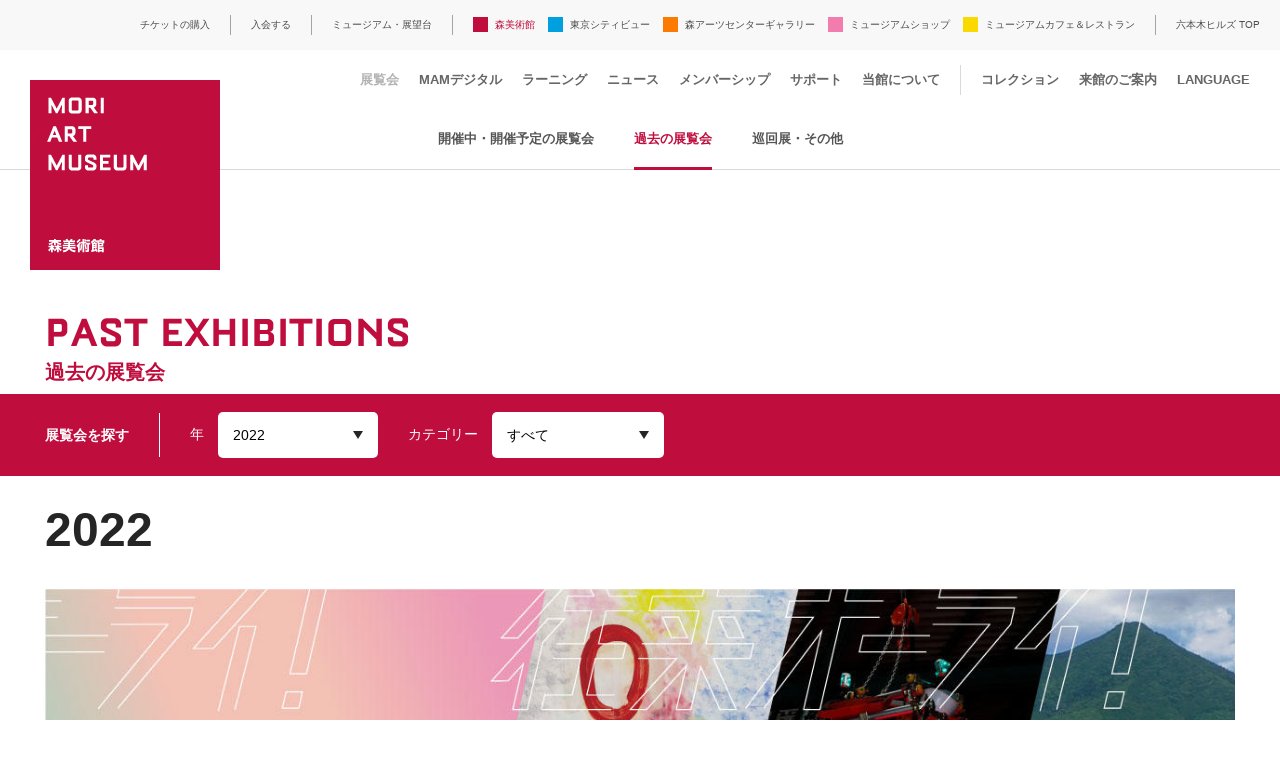

--- FILE ---
content_type: text/html
request_url: https://www.mori.art.museum/jp/exhibitions/2022/
body_size: 34848
content:
<!DOCTYPE html>
<html lang="ja" class="device-lang-jp">
  <head prefix="og:http://ogp.me/ns# fb:http://ogp.me/ns/fb#">
    <meta charset="UTF-8">
    <title>2022 | 展覧会 | 森美術館 - MORI ART MUSEUM</title>
    <meta name="description" content="現代アートを中心にファッション、建築、デザイン、写真、映像など様々なジャンルの展覧会を開催。">
    <meta name="keywords" content="六本木ヒルズ,森美術館,森アーツ,MORI ART MUSEUM,六本木,美術館,展覧会情報,MAM,アート,芸術,片岡,カタオカ,片岡真実,Kataoka">
    <script>(function(ua, pc, sp) { document.write( (/(iphone|ipod)/.test(ua) || (/android/.test(ua) && ua.indexOf('mobile') > -1) ? sp : pc) ) } )(navigator.userAgent.toLowerCase(),
    '<meta name="viewport" content="width=device-width">',
    '<meta name="viewport" content="width=device-width, initial-scale=1.0, minimum-scale=1.0, maximum-scale=1.0, user-scalable=no, shrink-to-fit=no">');</script>
    <meta name="format-detection" content="telephone=no">
    <meta property="og:image" content="http://www.mori.art.museum/common/img/share.png">
    <meta property="og:type" content="article">
<link rel="stylesheet" type="text/css" href="../../common/css/base.css?20260105125246">
<script src="../../../common/js/jquery.min.js"></script>
<script src="../../../common/js/pointer_events_polyfill.js"></script>
<script src="/common/api/common.php?20260126094428"></script>
<script src="/common/js/changeDisplay.js"></script>
<script src="../../common/js/common.js?20260105125246"></script>
<!--[if lt IE 9]>
  <script src="../../../common/js/html5shiv.js"></script>
  <script src="../../../common/js/selectivizr-min.js"></script>
<![endif]-->
<script>
  (function(i,s,o,g,r,a,m){i['GoogleAnalyticsObject']=r;i[r]=i[r]||function(){
  (i[r].q=i[r].q||[]).push(arguments)},i[r].l=1*new Date();a=s.createElement(o),
  m=s.getElementsByTagName(o)[0];a.async=1;a.src=g;m.parentNode.insertBefore(a,m)
  })(window,document,'script','//www.google-analytics.com/analytics.js','ga');
ga('create', 'UA-1962808-6', 'auto', 'newTracker', {'allowLinker': true});
ga('require', 'linker');
ga('linker:autoLink', ['roppongihills.com', 'arkhills.com', 'toranomonhills.com', 'omotesandohills.com', 'mori.co.jp', 'academyhills.com', 'hillscard.com', 'moriliving.com', 'hillslife.jp']);
ga('newTracker.send', 'pageview');
</script>
<!-- Google tag (gtag.js) -->
<script async src="https://www.googletagmanager.com/gtag/js?id=G-LQDPRFB5T1"></script>
<script>
  window.dataLayer = window.dataLayer || [];
  function gtag(){dataLayer.push(arguments);}
  gtag('js', new Date());
  gtag('config', 'G-LQDPRFB5T1');
</script>
<!-- Global site tag (gtag.js) - Google Analytics -->
<script async src="https://www.googletagmanager.com/gtag/js?id=UA-4983282-1"></script>
<script>
  window.dataLayer = window.dataLayer || [];
  function gtag(){dataLayer.push(arguments);}
  gtag('js', new Date());
  gtag('config', 'UA-4983282-1');
  gtag('config', 'AW-791485079');
</script>
<!-- Google tag (gtag.js) -->
<script async src="https://www.googletagmanager.com/gtag/js?id=AW-10935734021"></script>
<script>
  window.dataLayer = window.dataLayer || [];
  function gtag(){dataLayer.push(arguments);}
  gtag('js', new Date());
  gtag('config', 'AW-10935734021');
</script>
<!-- Event snippet for ページビュー conversion page -->
<script>
  gtag('event', 'conversion', {'send_to': 'AW-10935734021/e1mMCI-fnowYEIWeyN4o'});
</script>
<!-- User Insight PCDF Code Start : mori.art.museum -->
<script type="text/javascript">
var _uic = _uic ||{}; var _uih = _uih ||{};_uih['id'] = 53318;
_uih['lg_id'] = '';
_uih['fb_id'] = '';
_uih['tw_id'] = '';
_uih['uigr_1'] = ''; _uih['uigr_2'] = ''; _uih['uigr_3'] = ''; _uih['uigr_4'] = ''; _uih['uigr_5'] = '';
_uih['uigr_6'] = ''; _uih['uigr_7'] = ''; _uih['uigr_8'] = ''; _uih['uigr_9'] = ''; _uih['uigr_10'] = '';
/* DO NOT ALTER BELOW THIS LINE */
/* WITH FIRST PARTY COOKIE */
(function() {
var bi = document.createElement('script');bi.type = 'text/javascript'; bi.async = true;
bi.src = '//cs.nakanohito.jp/b3/bi.js';
var s = document.getElementsByTagName('script')[0];s.parentNode.insertBefore(bi, s);
})();
</script>
<!-- User Insight PCDF Code End : mori.art.museum -->
<meta name="google-site-verification" content="DX9hmzrfDT7XB2qVnx4ckyBHJ8K8nHrePsjK3dE73D0" />
<!-- Facebook Pixel Code -->
<script>
!function(f,b,e,v,n,t,s)
{if(f.fbq)return;n=f.fbq=function(){n.callMethod?
n.callMethod.apply(n,arguments):n.queue.push(arguments)};
if(!f._fbq)f._fbq=n;n.push=n;n.loaded=!0;n.version='2.0';
n.queue=[];t=b.createElement(e);t.async=!0;
t.src=v;s=b.getElementsByTagName(e)[0];
s.parentNode.insertBefore(t,s)}(window,document,'script',
'https://connect.facebook.net/en_US/fbevents.js');
 fbq('init', '508869619296543'); 
fbq('track', 'PageView');
</script>
<noscript>
 <img height="1" width="1" 
src="https://www.facebook.com/tr?id=508869619296543&ev=PageView
&noscript=1"/>
</noscript>
<!-- End Facebook Pixel Code -->
  </head>
  <body class="exhibitionsIndex">
    <div class="global-wrapper">
        <header class="global-header">
          <div class="mam_logo"><a href="../../index.html"><img class="pcOnly" src="../../common/img/mam_logo.svg" alt="MORI ART MUSEUM　森美術館"><img class="spOnly" src="../../common/img/mam_logo_small.svg" alt="MORI ART MUSEUM　森美術館"></a></div>
        <button class="global-menuButton sp_menu spOnly"><span></span><span></span><span></span></button>
        <div class="global-headerInner">
          <nav class="global-headerNav">
            <ul class="headerNav-link">
            <li class="pcOnly"><a href="https://visit.mam-tcv-macg-hills.com/" target="_blank">チケットの購入</a></li>
            <li class="pcOnly"><a href="https://visit.mam-tcv-macg-hills.com/#membership_passport" target="_blank">入会する</a></li>
              <li class="pcOnly"><a href="https://art-view.roppongihills.com/jp/">ミュージアム・展望台</a></li>
              <li>
                <ul class="headerNav-common">
                  <li class="pcOnly headerNav-common_mam headerNav-common_active"><a href="../../index.html">森美術館</a></li><li class="headerNav-common_mam spOnly"><a href="../index.html">展覧会</a></li>
                  <li class="headerNav-common_mam spOnly"><a href="../../mamdigital/index.html">MAMデジタル</a></li><li class="headerNav-common_mam spOnly"><a href="../../learning/index.html">ラーニング</a></li>
                  <li class="headerNav-common_mam spOnly"><a href="../../news/index.html">ニュース</a></li><li class="headerNav-common_mam spOnly"><a href="../../mamc/index.html">メンバーシップ</a></li>
					<li class="headerNav-common_mam spOnly"><a href="../../support/index.html">サポート</a></li>
                  <li class="headerNav-common_mam spOnly"><a href="../../about/index.html">当館について</a></li><!--<li class="headerNav-common_mam spOnly"><a href="https://tcv.roppongihills.com/jp/passport/">年間パスポート</a></li>-->
                  <li class="headerNav-common_mam spOnly"><a href="../../collection/index.html">コレクション</a></li><!--<li class="headerNav-common_mam spOnly"><a href="https://art-view.roppongihills.com/jp/waitingtime/">施設の待ち時間</a></li>--><li class="headerNav-common_mam spOnly"><a href="https://art-view.roppongihills.com/jp/info/">来館のご案内</a></li>
                  <li class="headerNav-common_mam spOnly"><a href="https://visit.mam-tcv-macg-hills.com/" target="_blank">チケットの購入</a></li><li class="headerNav-common_mam spOnly"><a href="https://visit.mam-tcv-macg-hills.com/#membership_passport" target="_blank">入会する</a></li><li class="headerNav-common_tcv"><a href="https://tcv.roppongihills.com/jp/">東京シティビュー</a></li><li class="headerNav-common_macg"><a href="https://macg.roppongihills.com/jp/">森アーツセンターギャラリー</a></li>
                  <li class="headerNav-common_shop"><a href="https://art-view.roppongihills.com/jp/shop/">ミュージアムショップ</a></li>
                  <li class="headerNav-common_restaurant"><a href="https://art-view.roppongihills.com/jp/cafe-restaurant/">ミュージアムカフェ＆レストラン</a></li>
                  <li class="headerNav-common_5253 spOnly"><a href="https://art-view.roppongihills.com/jp/">ミュージアム・展望台</a></li>
                  <li class="headerNav-common_mam module-accordion global-language spOnly"><a href="#">LANGUAGE</a>
                    <ul>
                      <li><a href="../../../en/exhibitions/2022/index.html">English</a></li>
                      <li><a href="index.html">日本語</a></li>
                      <li><a href="https://art-view.roppongihills.com/cn/">簡体中文</a></li>
                      <li><a href="https://art-view.roppongihills.com/tw/">繁體中文</a></li>
                      <li><a href="https://art-view.roppongihills.com/ko/">한국어</a></li>
                    </ul>
                  </li>
                </ul>
              </li>
              <li class="headerNav-hills module-accordion"><a href="https://www.roppongihills.com/" target="_blank"><span class="pcOnly">六本木ヒルズ TOP</span><img class="spOnly" src="../../common/img/hills_logo.svg" alt="六本木ヒルズ"></a>
                <ul class="headerNav-hillsLink">
                  <li class="spOnly"><a href="https://www.roppongihills.com/" target="_blank">六本木ヒルズ TOP</a></li>
                  <li><a href="https://www.roppongihills.com/events/" target="_blank">イベント</a></li>
                  <li><a href="https://www.roppongihills.com/shops_restaurants/" target="_blank">ショップ＆レストラン</a></li>
                  <li><a href="https://www.roppongihills.com/cinema/" target="_blank">映画館</a></li>
                  <li><a href="https://www.roppongihills.com/hotel/" target="_blank">ホテル</a></li>
                  <li><a href="https://www.roppongihills.com/facilities/" target="_blank">その他施設</a></li>
                  <li><a href="https://www.roppongihills.com/access/" target="_blank">アクセス</a></li>
                  <li><a href="https://www.roppongihills.com/information/" target="_blank">インフォメーション</a></li>
                </ul>
              </li>
            </ul>
          </nav>
            <div class="global-facilitiesNav pcOnly">
            <ul class="facilitiesNav-link">
              <li class="logo_small"><a href="../../index.html"><img src="../../common/img/mam_logo_small.svg" alt="MORI ART MUSEUM　森美術館"></a></li>
              <li class="facilitiesNav-link_exhibitions"><a href="../index.html">展覧会</a></li>
              <li class="facilitiesNav-link_mamdigital"><a href="../../mamdigital/index.html">MAMデジタル</a></li> 
              <li class="facilitiesNav-link_learning"><a href="../../learning/index.html">ラーニング</a></li>
              <li class="facilitiesNav-link_news"><a href="../../news/index.html">ニュース</a></li>
              <li class="facilitiesNav-link_mamc"><a href="../../mamc/index.html">メンバーシップ</a></li>
				<li class="facilitiesNav-link_mamc"><a href="../../support/index.html">サポート</a></li>
              <li class="facilitiesNav-link_about"><a href="../../about/index.html">当館について</a></li>
              <!--<li class="facilitiesNav-link_passport"><a href="https://tcv.roppongihills.com/jp/passport/">年間パスポート</a></li>-->
              <li class="facilitiesNav-link_collection"><a href="../../collection/index.html">コレクション</a></li>
              <li class="facilitiesNav-link_info"><a href="https://art-view.roppongihills.com/jp/info/">来館のご案内</a></li>
              <li class="module-accordion global-language"><a href="#">LANGUAGE</a>
                <ul>
                  <li><a href="../../../en/exhibitions/2022/index.html">English</a></li>
                  <li><a href="index.html">日本語</a></li>
                  <li><a href="https://art-view.roppongihills.com/cn/">簡体中文</a></li>
                  <li><a href="https://art-view.roppongihills.com/tw/">繁體中文</a></li>
                  <li><a href="https://art-view.roppongihills.com/ko/">한국어</a></li>
                </ul>
              </li>
            </ul>
          </div>
        </div>
      </header>
  <section class="global-contents">
  <div class="contentNav">
    <p class="contentNav-title spOnly">展覧会</p>
    <div class="module-select selectGray spOnly">
      <select class="selectLink">
        <option value="/jp/exhibitions/">開催中・開催予定の展覧会</option>
        <option value="/jp/exhibitions/past/" selected>過去の展覧会</option>
        <option value="/jp/exhibitions/tours/">巡回展・その他</option>
      </select>
    </div>
    <ul class="contentNav-list pcOnly">
      <li><a href="../index.html">開催中・開催予定の展覧会</a></li>
      <li class="contentNav-list_active"><a href="../past/index.html">過去の展覧会</a></li>
      <li><a href="../tours/index.html">巡回展・その他</a></li>
    </ul>
  </div>
    <div class="headingSet">
      <h1 class="heading-main">PAST EXHIBITIONS</h1>
        <p class="heading-sub">過去の展覧会</p>
    </div>
    <div class="module-selectSearch">
  <!-- SP -->
  <div class="selectSearch-sp">
    <ul class="selectSearch-list">
      <li class="module-accordion"><a href="/jp/exhibitions/past/">年 : <span>指定なし</span></a>
          <ul class="selectSearch-tagList">
            <li><a class="btn-baseS" href="/jp/exhibitions/past/">指定なし</a></li>
        <li><a class="btn-baseS" href="/jp/exhibitions/2025/">2025</a></li>
        <li><a class="btn-baseS" href="/jp/exhibitions/2024/">2024</a></li>
        <li><a class="btn-baseS" href="/jp/exhibitions/2023/">2023</a></li>
        <li><a class="btn-baseS" href="/jp/exhibitions/2022/">2022</a></li>
        <li><a class="btn-baseS" href="/jp/exhibitions/2021/">2021</a></li>
        <li><a class="btn-baseS" href="/jp/exhibitions/2020/">2020</a></li>
        <li><a class="btn-baseS" href="/jp/exhibitions/2019/">2019</a></li>
        <li><a class="btn-baseS" href="/jp/exhibitions/2018/">2018</a></li>
        <li><a class="btn-baseS" href="/jp/exhibitions/2017/">2017</a></li>
        <li><a class="btn-baseS" href="/jp/exhibitions/2016/">2016</a></li>
        <li><a class="btn-baseS" href="/jp/exhibitions/2015/">2015</a></li>
        <li><a class="btn-baseS" href="/jp/exhibitions/2014/">2014</a></li>
        <li><a class="btn-baseS" href="/jp/exhibitions/2013/">2013</a></li>
        <li><a class="btn-baseS" href="/jp/exhibitions/2012/">2012</a></li>
        <li><a class="btn-baseS" href="/jp/exhibitions/2011/">2011</a></li>
        <li><a class="btn-baseS" href="/jp/exhibitions/2010/">2010</a></li>
        <li><a class="btn-baseS" href="/jp/exhibitions/2009/">2009</a></li>
        <li><a class="btn-baseS" href="/jp/exhibitions/2008/">2008</a></li>
        <li><a class="btn-baseS" href="/jp/exhibitions/2007/">2007</a></li>
        <li><a class="btn-baseS" href="/jp/exhibitions/2006/">2006</a></li>
        <li><a class="btn-baseS" href="/jp/exhibitions/2005/">2005</a></li>
        <li><a class="btn-baseS" href="/jp/exhibitions/2004/">2004</a></li>
        <li><a class="btn-baseS" href="/jp/exhibitions/2003/">2003</a></li>
          </ul>
      </li>
      <li class="module-accordion"><a href="/jp/exhibitions/past/">カテゴリー : <span>すべて</span></a>
          <ul class="selectSearch-tagList">
            <li><a class="btn-baseS" href="/jp/exhibitions/past/">すべて</a></li>
        <li><a class="btn-baseS" href="/jp/exhibitions/main/">企画展</a></li>
        <li><a class="btn-baseS" href="/jp/exhibitions/mamcollection/">MAMコレクション</a></li>
        <li><a class="btn-baseS" href="/jp/exhibitions/mamscreen/">MAMスクリーン</a></li>
        <li><a class="btn-baseS" href="/jp/exhibitions/mamresearch/">MAMリサーチ</a></li>
        <li><a class="btn-baseS" href="/jp/exhibitions/mamproject/">MAMプロジェクト</a></li>
          </ul>
      </li>
    </ul>
  </div>
  <!-- PC -->
  <div class="selectSearch-pc">
    <p class="selectSearch-title">展覧会を探す</p>
    <ul class="selectSearch-list">
      <li class="module-select selectWhite">年
        <select class="selectLink">
          <option value="/jp/exhibitions/past/">指定なし</option>
        <option value="/jp/exhibitions/2025/">2025</option>
        <option value="/jp/exhibitions/2024/">2024</option>
        <option value="/jp/exhibitions/2023/">2023</option>
        <option value="/jp/exhibitions/2022/">2022</option>
        <option value="/jp/exhibitions/2021/">2021</option>
        <option value="/jp/exhibitions/2020/">2020</option>
        <option value="/jp/exhibitions/2019/">2019</option>
        <option value="/jp/exhibitions/2018/">2018</option>
        <option value="/jp/exhibitions/2017/">2017</option>
        <option value="/jp/exhibitions/2016/">2016</option>
        <option value="/jp/exhibitions/2015/">2015</option>
        <option value="/jp/exhibitions/2014/">2014</option>
        <option value="/jp/exhibitions/2013/">2013</option>
        <option value="/jp/exhibitions/2012/">2012</option>
        <option value="/jp/exhibitions/2011/">2011</option>
        <option value="/jp/exhibitions/2010/">2010</option>
        <option value="/jp/exhibitions/2009/">2009</option>
        <option value="/jp/exhibitions/2008/">2008</option>
        <option value="/jp/exhibitions/2007/">2007</option>
        <option value="/jp/exhibitions/2006/">2006</option>
        <option value="/jp/exhibitions/2005/">2005</option>
        <option value="/jp/exhibitions/2004/">2004</option>
        <option value="/jp/exhibitions/2003/">2003</option>
        </select>
      </li>
      <li class="module-select selectWhite">カテゴリー
        <select class="selectLink">
          <option value="/jp/exhibitions/past/">すべて</option>
        <option value="/jp/exhibitions/main/">企画展</option>
        <option value="/jp/exhibitions/mamcollection/">MAMコレクション</option>
        <option value="/jp/exhibitions/mamscreen/">MAMスクリーン</option>
        <option value="/jp/exhibitions/mamresearch/">MAMリサーチ</option>
        <option value="/jp/exhibitions/mamproject/">MAMプロジェクト</option>
        </select>
      </li>
    </ul>
  </div>
</div>


    <h2 class="exhibitions-period">2022</h2>
      
        
                <div class="module-grid thumbnailList exhibitionsList">
        <div class="module-gridItem12 category-mam">
    <a href="/jp/exhibitions/roppongicrossing2022/">
  <div class="exhibitions-img img-placeholder50_100"><img src="/jp/common/img/_blank.png" data-pcimg="/assets_c/2022/11/RX2022_221128_bnr_1280-thumb-1280x640-10599.jpg" data-spimg="/assets_c/2022/11/RX2022_221128_bnr_450-thumb-450xauto-10600.jpg"></div>
  <h2 class="exhibitions-title">六本木クロッシング2022展：往来オーライ！ </h2>
  <p class="exhibitions-description">いま、日本の現代アートが映し出す、人・文化・自然のカラフルな交差</p>
  <p class="exhibitions-date">2022.12.1（木）～ 2023.3.26（日）</p>
</a>
</div>
      </div>
          <p class="otherExhibitions-title category-mam">同時開催</p>
        <div class="module-grid thumbnailList exhibitionsList otherExhibitionsList">
  <div class="module-gridItem4 category-mam">
      <a href="/jp/exhibitions/mamcollection016/">
  <div class="exhibitions-img img-placeholder50"><img src="/assets_c/2022/10/221014_mamc016_Bnr_1280-thumb-450xauto-10424.jpg"></div>
    <p class="category-name exhibitions-category_collection">MAMコレクション</p>
  <h2 class="thumbnailList-title"><span class="exhibitions-category">MAMコレクション016：</span>自然を瞑想する―久門剛史、ポー・ポー、梅津庸一</h2>
</a>
  </div>
  <div class="module-gridItem4 category-mam">
      <a href="/jp/exhibitions/mamscreen017/">
  <div class="exhibitions-img img-placeholder50"><img src="/assets_c/2022/11/221116_mamc017_Bnr_1280-thumb-450xauto-10547.jpg"></div>
    <p class="category-name exhibitions-category_screen">MAMスクリーン</p>
  <h2 class="thumbnailList-title"><span class="exhibitions-category">MAMスクリーン017：</span>ナンシー・ホルト、ロバート・スミッソン</h2>
</a>
  </div>
  <div class="module-gridItem4 category-mam">
      <a href="/jp/exhibitions/mamproject030/">
  <div class="exhibitions-img img-placeholder50"><img src="/assets_c/2023/09/Bnr_img_0901_1280-thumb-450xauto-11636.jpg"></div>
    <p class="category-name exhibitions-category_project">MAMプロジェクト</p>
  <h2 class="thumbnailList-title"><span class="exhibitions-category"> MAMプロジェクト030×MAMデジタル：</span> 山内祥太</h2>
</a>
  </div>
        </div>

          
        
                <div class="module-grid thumbnailList exhibitionsList">
        <div class="module-gridItem12 category-mam">
    <a href="/jp/exhibitions/earth/">
  <div class="exhibitions-img img-placeholder50_100"><img src="/jp/common/img/_blank.png" data-pcimg="/assets_c/2022/04/earth_1280-thumb-1280x640-9605.jpg" data-spimg="/assets_c/2022/04/earth_450-thumb-450xauto-9604.jpg"></div>
  <h2 class="exhibitions-title">地球がまわる音を聴く：パンデミック以降のウェルビーイング</h2>
  <p class="exhibitions-description">五感を研ぎ澄まし、想像力を働かせて、リアルな空間でアートと出会おう</p>
  <p class="exhibitions-date">2022.6.29（水）～ 11.6（日）</p>
</a>
</div>
      </div>
          <p class="otherExhibitions-title category-mam">同時開催</p>
        <div class="module-grid thumbnailList exhibitionsList otherExhibitionsList">
  <div class="module-gridItem4 category-mam">
      <a href="/jp/exhibitions/mamcollection015/">
  <div class="exhibitions-img img-placeholder50"><img src="/assets_c/2022/04/mamc015_1280-thumb-450xauto-9660.jpg"></div>
    <p class="category-name exhibitions-category_collection">MAMコレクション</p>
  <h2 class="thumbnailList-title"><span class="exhibitions-category">MAMコレクション015：</span>仙境へようこそ―やなぎみわ、小谷元彦、ユ・スンホ、名和晃平</h2>
</a>
  </div>
  <div class="module-gridItem4 category-mam">
      <a href="/jp/exhibitions/mamscreen016/">
  <div class="exhibitions-img img-placeholder50"><img src="/assets_c/2022/05/mams016_1280_b_thumb-thumb-450xauto-9805.jpg"></div>
    <p class="category-name exhibitions-category_screen">MAMスクリーン</p>
  <h2 class="thumbnailList-title"><span class="exhibitions-category">MAMスクリーン016：</span>ツァオ・フェイ（曹斐）</h2>
</a>
  </div>
  <div class="module-gridItem4 category-mam">
      <a href="/jp/exhibitions/mamresearch009/">
  <div class="exhibitions-img img-placeholder50"><img src="/assets_c/2022/05/Chris_Joanne_thumb_1280b-thumb-450xauto-9839.jpg"></div>
    <p class="category-name exhibitions-category_research">MAMリサーチ</p>
  <h2 class="thumbnailList-title"><span class="exhibitions-category">MAMリサーチ009：</span>正義をもとめて―アジア系アメリカ人の芸術運動</h2>
</a>
  </div>
        </div>

          
        
                <div class="module-grid thumbnailList exhibitionsList">
        <div class="module-gridItem12 category-mam">
    <a href="/jp/exhibitions/chimpom/">
  <div class="exhibitions-img img-placeholder50_100"><img src="/jp/common/img/_blank.png" data-pcimg="/assets_c/2022/01/71cd24c69a6fa3830d09bf84b02817d2-thumb-1280x640-9399.jpg" data-spimg="/assets_c/2022/01/Chim450_6-thumb-450xauto-9428.jpg"></div>
  <h2 class="exhibitions-title">Chim↑Pom展：ハッピースプリング</h2>
  <p class="exhibitions-description">日本で最もラディカルなアーティスト・コレクティブ、最大の回顧展</p>
  <p class="exhibitions-date">2022.2.18（金）～ 5.29（日）</p>
</a>
</div>
      </div>
          <p class="otherExhibitions-title category-mam">同時開催</p>
        <div class="module-grid thumbnailList exhibitionsList otherExhibitionsList">
  <div class="module-gridItem4 category-mam">
      <a href="/jp/exhibitions/mamcollection014/">
  <div class="exhibitions-img img-placeholder50"><img src="/assets_c/2021/08/mamc014_1280-thumb-450xauto-8649.jpg"></div>
    <p class="category-name exhibitions-category_collection">MAMコレクション</p>
  <h2 class="thumbnailList-title"><span class="exhibitions-category">MAMコレクション014：</span>重力と反転、ミクロとマクロ―立石大河亞、イン・シゥジェン（尹秀珍）、岩崎貴宏、金氏徹平</h2>
</a>
  </div>
  <div class="module-gridItem4 category-mam">
      <a href="/jp/exhibitions/mamscreen015/">
  <div class="exhibitions-img img-placeholder50"><img src="/assets_c/2021/12/mams015_1280_1-thumb-450xauto-9271.jpg"></div>
    <p class="category-name exhibitions-category_screen">MAMスクリーン</p>
  <h2 class="thumbnailList-title"><span class="exhibitions-category">MAMスクリーン015：</span>ルー・ヤン（陸揚）</h2>
</a>
  </div>
  <div class="module-gridItem4 category-mam">
      <a href="/jp/exhibitions/mamresearch008/">
  <div class="exhibitions-img img-placeholder50"><img src="/assets_c/2022/01/MAMR008_1280-thumb-450xauto-9328.jpg"></div>
    <p class="category-name exhibitions-category_research">MAMリサーチ</p>
  <h2 class="thumbnailList-title"><span class="exhibitions-category">MAMリサーチ008：</span>突然、顕わになって―東南アジアの美術と建築 1969-1989</h2>
</a>
  </div>
        </div>

          
  </section>
  <section class="otherRecommends">
<div class="otherRecommends-inner">
<div class="headingSet">
<h2 class="heading-main">MORE PICK-UPS</h2>
<p class="heading-sub">おすすめ情報</p>
</div>
<div class="module-grid thumbnailList">
<!--                
<div class="module-gridItem4 category-tcv">
<a href="https://tcv.roppongihills.com/jp/exhibitions/mat2018/index.html">
<div class="img-placeholder50"><img src="https://tcv.roppongihills.com/assets_c/2018/01/TCV_1280px640px-thumb-1280x640-1859.jpg"></div>
<p class="category-name">東京シティビュー</p>
<h3 class="thumbnailList-title">Media Ambition Tokyo 2018</h3>
<p class="thumbnailList-date">2018.2.9（金）～ 2.25（日）</p>
</a></div> -->
<div class="module-gridItem4 category-mam">
          <a href="https://shop.mori.art.museum/" target="_blank">
          <div class="img-placeholder50"><img src="https://art-view.roppongihills.com/jp/common/img/top/OnlineShop_450_251002.jpg"></div>
            <p class="category-name">森美術館</p>
            <h3 class="thumbnailList-title">森美術館オンラインショップ</h3>
<!--オラファー-->
<!--        
          <a href="https://www.azabudai-hills.com/azabudaihillsgallery/sp/olafureliasson-ex/" target="_blank">
          <div class="img-placeholder50"><img src="/files/mam/2023/11/08/bnr_olafureliasson_1200_600.jpg"></div>
            <p class="category-name">麻布台ヒルズギャラリー</p>
            <h3 class="thumbnailList-title"><span style="font-size:70%;">麻布台ヒルズギャラリー開館記念</span><br class="spOnly">オラファー・エリアソン展：相互に繋がりあう瞬間が協和する周期</h3>
          -->
<!--オラファー-->
<!--MAMデジタル-->
<!--        
          <a href="https://www.mori.art.museum/jp/mamdigital/">
          <div class="img-placeholder50"><img src="/mamdigital/img/mamdigital_logo_1280.gif"></div>
            <p class="category-name">森美術館</p>
            <h3 class="thumbnailList-title">MAMデジタル</h3>
          -->
<!--MAMデジタル-->
<!--          
          <p class="thumbnailList-date">2023.11.24（金）～ 2024.3.31（日）</p>--></a></div>
<div class="module-gridItem4 category-tcv">
		<a href="https://tcv.roppongihills.com/jp/exhibitions/tenkunoarukikata/">
          <div class="img-placeholder50"><img src="https://tcv.roppongihills.com/assets_c/2026/01/bnr_tenkunoarukikata_1280-thumb-1280xauto-16757.jpg"></div>
            <p class="category-name">東京シティビュー</p>
            <h3 class="thumbnailList-title">天空の歩き方 in 東京シティビュー</h3>
          <p class="thumbnailList-date">2026.1.24（土）～ 3.22（日）</p>
          </a></div>
<!--<div class="module-gridItem4 category-tcv">
		<a href="https://tcv.roppongihills.com/jp/enjoy/friends/">
          <div class="img-placeholder50"><img src="https://tcv.roppongihills.com/files/tcv/2018/04/13/about_180413.jpg"></div>
            <p class="category-name">東京シティビュー</p>
            <h3 class="thumbnailList-title">展望台の楽しみ方</h3>
          <p class="thumbnailList-date">2024.7.19（金）～ 9.24（火）</p>
          </a></div>-->
<div class="module-gridItem4 category-macg">
           <a href="https://macg.roppongihills.com/jp/exhibitions/machupicchu/">
          <div class="img-placeholder50"><img src="https://macg.roppongihills.com/assets_c/2025/09/bnr_machupicchu_1280-thumb-1280xauto-15689.jpg"></div>
            <p class="category-name">森アーツセンターギャラリー</p>
            <h3 class="thumbnailList-title">CREVIA マチュピチュ展</h3>
          <p class="thumbnailList-date">2025.11.22（土）～ 2026.3.1（日）</p></a></div>
</div>
</div>
</section>

      <footer class="global-footer">
        <nav class="footerNav">
          <div class="footerNav-inner">
            <ul class="footerNav-facilitiesLink">
              <li class="footerNav-facilitiesLink_mam footerNav-facilitiesLink_active"><a href="../../index.html">森美術館</a>
                <ul class="footerNav-innerLink">
                  <li><a href="../index.html">展覧会</a></li>
					<li><a href="../../mamdigital/index.html">MAMデジタル</a></li>
                  <li><a href="../../learning/index.html">ラーニング</a></li>
                  <li><a href="../../news/index.html">ニュース</a></li>
                  <li><a href="../../mamc/index.html">メンバーシップ</a></li>
					<li><a href="../../support/index.html">サポート</a></li>
                  <li><a href="../../about/index.html">当館について</a></li>
                  <!--<li><a href="https://tcv.roppongihills.com/jp/passport/">年間パスポート</a></li>-->
                  <li><a href="../../collection/index.html">コレクション</a></li>
                </ul>
              </li>
              <li class="footerNav-facilitiesLink_tcv"><a href="https://tcv.roppongihills.com/jp/">東京シティビュー</a></li>
              <li class="footerNav-facilitiesLink_macg"><a href="https://macg.roppongihills.com/jp/">森アーツセンターギャラリー</a></li>
              <li class="footerNav-facilitiesLink_shop"><a href="../../shop/index.html">ミュージアムショップ</a></li>
              <li class="footerNav-facilitiesLink_restaurant"><a href="https://art-view.roppongihills.com/jp/cafe-restaurant/">ミュージアムカフェ＆レストラン</a></li>
            </ul>
            <div class="footer-info footer-info_mam">
              <ul class="footer-infoLink">
                <li><a href="https://art-view.roppongihills.com/jp/info/">来館のご案内</a></li>
                <li>
                  <ul class="footer-infoLinkList">
                    <li><a href="https://art-view.roppongihills.com/jp/info/#access">アクセス</a></li>
                    <li><a href="https://art-view.roppongihills.com/jp/info/services/">各種サービス</a></li>
                    <li><a href="https://art-view.roppongihills.com/jp/info/specials/">ミュージアム関連割引</a></li>
                    <li><a href="https://art-view.roppongihills.com/jp/info/faq/">よくあるご質問</a></li>
                    <li><a href="https://art-view.roppongihills.com/jp/info/newsletter/">メールニュース</a></li>
                    <li><a href="https://art-view.roppongihills.com/jp/info/inquiries/">お問い合わせ</a></li>
                  </ul>
                </li>
              </ul>
            </div>
          </div>
        </nav>
        <div class="footer-bottomLink">
          <ul class="bottomLink-list">
            <li><a href="https://art-view.roppongihills.com/jp/info/">来館のご案内</a></li>
            <li><a href="https://art-view.roppongihills.com/jp/press/">プレスルーム</a></li>
            <!--<li><a href="https://art-view.roppongihills.com/jp/employment/">採用情報</a></li>-->
            <li><a href="https://art-view.roppongihills.com/jp/conditions/">クレジット・利用条件</a></li>
            <li><a href="https://www.mori.co.jp/privacypolicy/" target="_blank">プライバシーポリシー</a></li>
          <li><a href="https://www.mori.co.jp/smp/" target="_blank">ソーシャルメディアポリシー</a></li>
			<li><a href="https://art-view.roppongihills.com/jp/info/inquiries/">お問い合わせ</a></li>
            <li class="bottomLink-language module-accordion spOnly"><a href="#">LANGUAGE</a>
              <ul>
                <li><a href="../../../en/exhibitions/2022/index.html">English</a></li>
                <li><a href="index.html">日本語</a></li>
                <li><a href="https://art-view.roppongihills.com/cn/">簡体中文</a></li>
                <li><a href="https://art-view.roppongihills.com/tw/">繁體中文</a></li>
                <li><a href="https://art-view.roppongihills.com/ko/">한국어</a></li>
              </ul>
            </li>
          </ul>
        </div>
        <div class="footer-hillsLink2">
          <ul class="hillsLink-list">
            <li class="hillsLink-list_left"><a href="https://art-view.roppongihills.com/jp/">ミュージアム・展望台</a></li>
            <li class="hillsLink-list_left"><a href="https://www.roppongihills.com/" target="_blank"><img src="../../common/img/hills_logo.svg" alt="六本木ヒルズ"></a></li>
            <li class="copyright"><a href="https://www.mori.co.jp/" target="_blank"><img class="beforeLogo spOnly" src="../../common/img/mori_logo.svg" alt="森ビル株式会社"></a>&copy; Copyright Mori Building Co., Ltd. 2026 All Rights Reserved.<a href="https://www.mori.co.jp/" target="_blank"><img class="afterLogo pcOnly" src="../../common/img/mori_logo.svg" alt="森ビル株式会社"></a></li>
          </ul>
        </div>
      </footer>
</div>
  </body>
</html>


--- FILE ---
content_type: image/svg+xml
request_url: https://www.mori.art.museum/jp/common/img/icon_triangle.svg
body_size: 753
content:
<?xml version="1.0" encoding="UTF-8" standalone="no"?>
<svg width="10px" height="8px" viewBox="0 0 10 8" version="1.1" xmlns="http://www.w3.org/2000/svg" xmlns:xlink="http://www.w3.org/1999/xlink">
    <!-- Generator: Sketch 44.1 (41455) - http://www.bohemiancoding.com/sketch -->
    <title>Triangle</title>
    <desc>Created with Sketch.</desc>
    <defs></defs>
    <g id="Symbols" stroke="none" stroke-width="1" fill="none" fill-rule="evenodd">
        <g id="Elements-/-DropDown-/-gray" transform="translate(-165.000000, -18.000000)" fill="#252525">
            <polygon id="Triangle" transform="translate(170.000000, 22.000000) scale(1, -1) translate(-170.000000, -22.000000) " points="170 18 175 26 165 26"></polygon>
        </g>
    </g>
</svg>

--- FILE ---
content_type: image/svg+xml
request_url: https://www.mori.art.museum/jp/common/img/mamscreen_logo.svg
body_size: 8798
content:
<?xml version="1.0" encoding="UTF-8" standalone="no"?>
<svg width="50px" height="50px" viewBox="0 0 50 50" version="1.1" xmlns="http://www.w3.org/2000/svg" xmlns:xlink="http://www.w3.org/1999/xlink">
    <!-- Generator: Sketch 44.1 (41455) - http://www.bohemiancoding.com/sketch -->
    <title>Page 1</title>
    <desc>Created with Sketch.</desc>
    <defs></defs>
    <g id="Symbols" stroke="none" stroke-width="1" fill="none" fill-rule="evenodd">
        <g id="Assets/SP-MAM小企画アイコン/SCREEN">
            <g id="Page-1" transform="translate(0.000000, 12.000000)">
                <polygon id="Fill-1" fill="#FFFFFF" points="0 25.8692547 49.692236 25.8692547 49.692236 0 0 0"></polygon>
                <path d="M0,25.8692547 L49.692236,25.8692547 L49.692236,0 L0,0 L0,25.8692547 Z M1.95652174,23.9127329 L47.7357143,23.9127329 L47.7357143,1.95652174 L1.95652174,1.95652174 L1.95652174,23.9127329 Z" id="Fill-1" fill="#000000"></path>
                <g id="Group-2" transform="translate(13.000000, 6.000000)">
                    <polygon id="Fill-2" fill="#000000" points="5.60534161 6.75307453 5.61621118 3.42885093 3.87521739 6.75307453 3.23701863 6.75307453 1.50658385 3.42885093 1.50658385 6.75307453 0.316521739 6.75307453 0.316521739 0.582888199 1.29322981 0.582888199 3.5615528 4.90618012 5.82956522 0.582888199 6.79540373 0.582888199 6.79540373 6.75307453"></polygon>
                    <path d="M11.8080124,2.37416149 L11.1459006,4.06763975 L12.4701242,4.06763975 L11.8080124,2.37416149 Z M13.5126708,6.74931677 L12.84,5.03347826 L10.7657764,5.03347826 L10.1036646,6.74931677 L8.85521739,6.74931677 L11.3415528,0.582857143 L12.3511801,0.582857143 L14.826646,6.74931677 L13.5126708,6.74931677 Z" id="Fill-3" fill="#000000"></path>
                    <polygon id="Fill-4" fill="#000000" points="22.1750621 6.75307453 22.1853106 3.42885093 20.4446273 6.75307453 19.8058075 6.75307453 18.0759938 3.42885093 18.0759938 6.75307453 16.8859317 6.75307453 16.8859317 0.582888199 17.8617081 0.582888199 20.1309627 4.90618012 22.398354 0.582888199 23.3645031 0.582888199 23.3645031 6.75307453"></polygon>
                    <path d="M2.88037267,12.6198758 C2.84093168,12.7130435 2.78720497,12.7937888 2.71888199,12.8621118 C2.65055901,12.9304348 2.57074534,12.984472 2.47975155,13.0236025 C2.38875776,13.0630435 2.28906832,13.0826087 2.18161491,13.0826087 L1.0884472,13.0826087 C0.984720497,13.0826087 0.886583851,13.0630435 0.793416149,13.0236025 C0.700248447,12.984472 0.619503106,12.9304348 0.551180124,12.8621118 C0.482857143,12.7937888 0.428819876,12.7130435 0.389689441,12.6198758 C0.350248447,12.5267081 0.33068323,12.4285714 0.33068323,12.3248447 L0.33068323,11.8838509 L1.01391304,11.8838509 L1.01391304,12.1944099 C1.01391304,12.2484472 1.03347826,12.2959627 1.07291925,12.3372671 C1.11236025,12.378882 1.16515528,12.3993789 1.23130435,12.3993789 L2.00770186,12.3993789 C2.07819876,12.3993789 2.13192547,12.378882 2.16919255,12.3372671 C2.20645963,12.2959627 2.22509317,12.2484472 2.22509317,12.1944099 L2.22509317,12.0267081 C2.22509317,11.9686335 2.20428571,11.9201863 2.16298137,11.8807453 C2.12167702,11.8413043 2.06546584,11.8052795 1.9952795,11.7723602 L0.83378882,11.2254658 C0.70552795,11.1673913 0.589378882,11.0847826 0.485962733,10.9770186 C0.382546584,10.8692547 0.33068323,10.7493789 0.33068323,10.6167702 L0.33068323,10.1881988 C0.33068323,10.0847826 0.350248447,9.98664596 0.389689441,9.8931677 C0.428819876,9.8 0.482857143,9.71925466 0.551180124,9.65093168 C0.619503106,9.5826087 0.700248447,9.52888199 0.793416149,9.48944099 C0.886583851,9.45031056 0.984720497,9.43043478 1.0884472,9.43043478 L2.18161491,9.43043478 C2.28906832,9.43043478 2.38875776,9.45031056 2.47975155,9.48944099 C2.57074534,9.52888199 2.65055901,9.5826087 2.71888199,9.65093168 C2.78720497,9.71925466 2.84093168,9.8 2.88037267,9.8931677 C2.91950311,9.98664596 2.93937888,10.0847826 2.93937888,10.1881988 L2.93937888,10.6291925 L2.25614907,10.6291925 L2.25614907,10.3186335 C2.25614907,10.2649068 2.23751553,10.2173913 2.20024845,10.1757764 C2.16298137,10.134472 2.10925466,10.1136646 2.03875776,10.1136646 L1.26236025,10.1136646 C1.19590062,10.1136646 1.14310559,10.134472 1.10397516,10.1757764 C1.06453416,10.2173913 1.04496894,10.2649068 1.04496894,10.3186335 L1.04496894,10.4863354 C1.04496894,10.5444099 1.06546584,10.5931677 1.10708075,10.6322981 C1.14838509,10.6717391 1.20428571,10.7080745 1.27478261,10.7409938 L2.44248447,11.2875776 C2.57074534,11.3453416 2.68565217,11.4282609 2.78720497,11.5360248 C2.8884472,11.6434783 2.93937888,11.7636646 2.93937888,11.8962733 L2.93937888,12.3248447 C2.93937888,12.4285714 2.91950311,12.5267081 2.88037267,12.6198758" id="Fill-5" fill="#BF0D3E"></path>
                    <path d="M7.19391304,12.3247826 C7.19391304,12.4285093 7.17434783,12.526646 7.13490683,12.6198137 C7.09546584,12.7129814 7.04173913,12.7937267 6.97341615,12.8620497 C6.90509317,12.9303727 6.8252795,12.9844099 6.73428571,13.0235404 C6.64329193,13.0629814 6.54391304,13.0825466 6.43614907,13.0825466 L5.15664596,13.0825466 C5.05291925,13.0825466 4.95478261,13.0629814 4.86161491,13.0235404 C4.7684472,12.9844099 4.68770186,12.9303727 4.61937888,12.8620497 C4.5510559,12.7937267 4.49732919,12.7129814 4.4578882,12.6198137 C4.4184472,12.526646 4.39888199,12.4285093 4.39888199,12.3247826 L4.39888199,10.1881366 C4.39888199,10.0847205 4.4184472,9.98658385 4.4578882,9.89310559 C4.49732919,9.79993789 4.5510559,9.71919255 4.61937888,9.65118012 C4.68770186,9.58254658 4.7684472,9.52881988 4.86161491,9.48937888 C4.95478261,9.45024845 5.05291925,9.43068323 5.15664596,9.43068323 L6.43614907,9.43068323 C6.54391304,9.43068323 6.64329193,9.45024845 6.73428571,9.48937888 C6.8252795,9.52881988 6.90509317,9.58254658 6.97341615,9.65118012 C7.04173913,9.71919255 7.09546584,9.79993789 7.13490683,9.89310559 C7.17434783,9.98658385 7.19391304,10.0847205 7.19391304,10.1881366 L7.19391304,10.6663975 L6.51068323,10.6663975 L6.51068323,10.3185714 C6.51068323,10.2648447 6.49204969,10.2173292 6.45478261,10.1757143 C6.41751553,10.1344099 6.36378882,10.1136025 6.29329193,10.1136025 L5.33055901,10.1136025 C5.26440994,10.1136025 5.21161491,10.1344099 5.17217391,10.1757143 C5.13273292,10.2173292 5.1131677,10.2648447 5.1131677,10.3185714 L5.1131677,12.1943478 C5.1131677,12.2483851 5.13273292,12.2959006 5.17217391,12.337205 C5.21161491,12.3788199 5.26440994,12.3993168 5.33055901,12.3993168 L6.29329193,12.3993168 C6.36378882,12.3993168 6.41751553,12.3788199 6.45478261,12.337205 C6.49204969,12.2959006 6.51068323,12.2483851 6.51068323,12.1943478 L6.51068323,11.8527329 L7.19391304,11.8527329 L7.19391304,12.3247826 Z" id="Fill-7" fill="#BF0D3E"></path>
                    <path d="M10.4547826,10.3807764 C10.4547826,10.3270497 10.4361491,10.2795342 10.398882,10.2379193 C10.3616149,10.1966149 10.3075776,10.1758075 10.2373913,10.1758075 L9.42993789,10.1758075 L9.42993789,11.126118 L10.2373913,11.126118 C10.3075776,11.126118 10.3616149,11.1053106 10.398882,11.0640062 C10.4361491,11.0223913 10.4547826,10.9748758 10.4547826,10.9211491 L10.4547826,10.3807764 Z M10.6908075,13.020528 L9.79639752,11.747236 L9.42993789,11.747236 L9.42993789,13.020528 L8.71565217,13.020528 L8.71565217,9.49257764 L10.4113043,9.49257764 C10.5190683,9.49257764 10.6181366,9.51214286 10.709441,9.55158385 C10.8004348,9.59102484 10.8802484,9.64475155 10.9485714,9.71307453 C11.0168944,9.78139752 11.0706211,9.86214286 11.1100621,9.95531056 C11.1491925,10.0484783 11.1690683,10.1469255 11.1690683,10.2503416 L11.1690683,10.989472 C11.1690683,11.1593478 11.117205,11.3124534 11.0137888,11.4490994 C10.9103727,11.5857453 10.777764,11.6748758 10.6162733,11.7161801 L11.5479503,13.020528 L10.6908075,13.020528 Z" id="Fill-9" fill="#BF0D3E"></path>
                    <polygon id="Fill-11" fill="#BF0D3E" points="12.6473602 13.020528 12.6473602 9.49257764 15.0138199 9.49257764 15.0138199 10.1136957 13.3554348 10.1136957 13.3554348 10.9335714 14.5976708 10.9335714 14.5976708 11.5484783 13.3554348 11.5484783 13.3554348 12.3994099 15.0572981 12.3994099 15.0572981 13.020528"></polygon>
                    <polygon id="Fill-13" fill="#BF0D3E" points="16.4548758 13.020528 16.4548758 9.49257764 18.8213354 9.49257764 18.8213354 10.1136957 17.1629503 10.1136957 17.1629503 10.9335714 18.4051863 10.9335714 18.4051863 11.5484783 17.1629503 11.5484783 17.1629503 12.3994099 18.8648137 12.3994099 18.8648137 13.020528"></polygon>
                    <polygon id="Fill-15" fill="#BF0D3E" points="22.5976708 13.020528 22.5976708 12.2130745 20.9641304 10.573323 20.9641304 13.020528 20.2622671 13.020528 20.2622671 9.49257764 20.8026398 9.49257764 22.5976708 11.2813975 22.5976708 9.49257764 23.2995342 9.49257764 23.2995342 13.020528"></polygon>
                </g>
            </g>
        </g>
    </g>
</svg>

--- FILE ---
content_type: image/svg+xml
request_url: https://www.mori.art.museum/jp/common/img/mam_logo.svg
body_size: 18388
content:
<?xml version="1.0" encoding="UTF-8" standalone="no"?>
<svg width="160px" height="160px" viewBox="0 0 160 160" version="1.1" xmlns="http://www.w3.org/2000/svg" xmlns:xlink="http://www.w3.org/1999/xlink" style="background: #FFFFFF;">
    <!-- Generator: Sketch 43.2 (39069) - http://www.bohemiancoding.com/sketch -->
    <title>Common / rectLogo PC OL/MAM</title>
    <desc>Created with Sketch.</desc>
    <defs></defs>
    <g id="Symbols" stroke="none" stroke-width="1" fill="none" fill-rule="evenodd">
        <g id="Common-/-rectLogo-PC-OL/MAM">
            <rect id="Rectangle" fill="#BF0D3E" x="0" y="0" width="160" height="160"></rect>
            <path d="M29.341,28 L29.341,14.936 L27.294,14.936 L22.487,24.09 L17.68,14.936 L15.61,14.936 L15.61,28 L18.117,28 L18.117,20.962 L21.797,28 L23.154,28 L26.857,20.962 L26.834,28 L29.341,28 Z M43.509,25.424 C43.509,25.8073352 43.4361674,26.1714983 43.2905,26.5165 C43.1448326,26.8615017 42.9455013,27.1604987 42.6925,27.4135 C42.4394987,27.6665013 42.144335,27.8658326 41.807,28.0115 C41.469665,28.1571674 41.1016687,28.23 40.703,28.23 L35.367,28.23 C34.9836648,28.23 34.6195017,28.1571674 34.2745,28.0115 C33.9294983,27.8658326 33.6305013,27.6665013 33.3775,27.4135 C33.1244987,27.1604987 32.9251674,26.8615017 32.7795,26.5165 C32.6338326,26.1714983 32.561,25.8073352 32.561,25.424 L32.561,17.512 C32.561,17.1286647 32.6338326,16.7645017 32.7795,16.4195 C32.9251674,16.0744983 33.1244987,15.7755013 33.3775,15.5225 C33.6305013,15.2694987 33.9294983,15.0701674 34.2745,14.9245 C34.6195017,14.7788326 34.9836648,14.706 35.367,14.706 L40.703,14.706 C41.1016687,14.706 41.469665,14.7788326 41.807,14.9245 C42.144335,15.0701674 42.4394987,15.2694987 42.6925,15.5225 C42.9455013,15.7755013 43.1448326,16.0744983 43.2905,16.4195 C43.4361674,16.7645017 43.509,17.1286647 43.509,17.512 L43.509,25.424 Z M40.864,24.941 L40.864,17.995 C40.864,17.7956657 40.7950007,17.6193341 40.657,17.466 C40.5189993,17.3126659 40.319668,17.236 40.059,17.236 L36.011,17.236 C35.7656654,17.236 35.5701674,17.3126659 35.4245,17.466 C35.2788326,17.6193341 35.206,17.7956657 35.206,17.995 L35.206,24.941 C35.206,25.1403343 35.2788326,25.3166659 35.4245,25.47 C35.5701674,25.6233341 35.7656654,25.7 36.011,25.7 L40.059,25.7 C40.319668,25.7 40.5189993,25.6233341 40.657,25.47 C40.7950007,25.3166659 40.864,25.1403343 40.864,24.941 Z M57.217,28 L54.043,28 L50.731,23.285 L49.374,23.285 L49.374,28 L46.729,28 L46.729,14.936 L53.008,14.936 C53.4066687,14.936 53.774665,15.0088326 54.112,15.1545 C54.449335,15.3001674 54.7444987,15.4994987 54.9975,15.7525 C55.2505013,16.0055013 55.4498326,16.3044983 55.5955,16.6495 C55.7411674,16.9945017 55.814,17.3586647 55.814,17.742 L55.814,20.479 C55.814,21.1076698 55.6223352,21.6749975 55.239,22.181 C54.8556648,22.6870025 54.365003,23.0166659 53.767,23.17 L57.217,28 Z M53.169,20.226 L53.169,18.225 C53.169,18.0256657 53.1000007,17.8493341 52.962,17.696 C52.8239993,17.5426659 52.624668,17.466 52.364,17.466 L49.374,17.466 L49.374,20.985 L52.364,20.985 C52.624668,20.985 52.8239993,20.9083341 52.962,20.755 C53.1000007,20.6016659 53.169,20.4253343 53.169,20.226 Z M62.139,28 L62.139,14.936 L59.517,14.936 L59.517,28 L62.139,28 Z M27.11,52 L24.327,52 L22.901,48.366 L18.508,48.366 L17.105,52 L14.46,52 L19.727,38.936 L21.866,38.936 L27.11,52 Z M22.119,46.319 L20.716,42.731 L19.313,46.319 L22.119,46.319 Z M39.668,52 L36.494,52 L33.182,47.285 L31.825,47.285 L31.825,52 L29.18,52 L29.18,38.936 L35.459,38.936 C35.8576687,38.936 36.225665,39.0088326 36.563,39.1545 C36.900335,39.3001674 37.1954987,39.4994987 37.4485,39.7525 C37.7015013,40.0055013 37.9008326,40.3044983 38.0465,40.6495 C38.1921674,40.9945017 38.265,41.3586648 38.265,41.742 L38.265,44.479 C38.265,45.1076698 38.0733352,45.6749975 37.69,46.181 C37.3066648,46.6870025 36.816003,47.0166659 36.218,47.17 L39.668,52 Z M35.62,44.226 L35.62,42.225 C35.62,42.0256657 35.5510007,41.8493341 35.413,41.696 C35.2749993,41.5426659 35.075668,41.466 34.815,41.466 L31.825,41.466 L31.825,44.985 L34.815,44.985 C35.075668,44.985 35.2749993,44.9083341 35.413,44.755 C35.5510007,44.6016659 35.62,44.4253343 35.62,44.226 Z M51.605,41.236 L51.605,38.936 L40.588,38.936 L40.588,41.236 L44.774,41.236 L44.774,52 L47.419,52 L47.419,41.236 L51.605,41.236 Z M29.341,76 L29.341,62.936 L27.294,62.936 L22.487,72.09 L17.68,62.936 L15.61,62.936 L15.61,76 L18.117,76 L18.117,68.962 L21.797,76 L23.154,76 L26.857,68.962 L26.834,76 L29.341,76 Z M43.256,62.936 L40.726,62.936 L40.726,72.941 C40.726,73.1403343 40.6570007,73.3166659 40.519,73.47 C40.3809993,73.6233341 40.181668,73.7 39.921,73.7 L36.011,73.7 C35.7656654,73.7 35.5701674,73.6233341 35.4245,73.47 C35.2788326,73.3166659 35.206,73.1403343 35.206,72.941 L35.206,62.936 L32.561,62.936 L32.561,73.424 C32.561,73.8073353 32.6338326,74.1714983 32.7795,74.5165 C32.9251674,74.8615017 33.1244987,75.1604987 33.3775,75.4135 C33.6305013,75.6665013 33.9294983,75.8658326 34.2745,76.0115 C34.6195017,76.1571674 34.9836648,76.23 35.367,76.23 L40.45,76.23 C40.8486687,76.23 41.216665,76.1571674 41.554,76.0115 C41.891335,75.8658326 42.1864987,75.6665013 42.4395,75.4135 C42.6925013,75.1604987 42.8918326,74.8615017 43.0375,74.5165 C43.1831674,74.1714983 43.256,73.8073353 43.256,73.424 L43.256,62.936 Z M55.906,73.424 L55.906,71.837 C55.906,71.3463309 55.7143352,70.9016687 55.331,70.503 C54.9476648,70.1043313 54.5260023,69.7976677 54.066,69.583 L49.742,67.559 C49.481332,67.4363327 49.2743341,67.3021674 49.121,67.1565 C48.9676659,67.0108326 48.891,66.8306677 48.891,66.616 L48.891,65.995 C48.891,65.7956657 48.9638326,65.6193341 49.1095,65.466 C49.2551674,65.3126659 49.4506654,65.236 49.696,65.236 L52.571,65.236 C52.831668,65.236 53.0309993,65.3126659 53.169,65.466 C53.3070007,65.6193341 53.376,65.7956657 53.376,65.995 L53.376,67.145 L55.906,67.145 L55.906,65.512 C55.906,65.1286647 55.8331674,64.7645017 55.6875,64.4195 C55.5418326,64.0744983 55.3425013,63.7755013 55.0895,63.5225 C54.8364987,63.2694987 54.541335,63.0701674 54.204,62.9245 C53.866665,62.7788326 53.4986687,62.706 53.1,62.706 L49.052,62.706 C48.6686647,62.706 48.3045017,62.7788326 47.9595,62.9245 C47.6144983,63.0701674 47.3155013,63.2694987 47.0625,63.5225 C46.8094987,63.7755013 46.6101674,64.0744983 46.4645,64.4195 C46.3188326,64.7645017 46.246,65.1286647 46.246,65.512 L46.246,67.099 C46.246,67.5896691 46.4376648,68.0343313 46.821,68.433 C47.2043352,68.8316687 47.6336643,69.1383323 48.109,69.353 L52.41,71.377 C52.670668,71.4996673 52.8776659,71.6338326 53.031,71.7795 C53.1843341,71.9251674 53.261,72.1053323 53.261,72.32 L53.261,72.941 C53.261,73.1403343 53.1920007,73.3166659 53.054,73.47 C52.9159993,73.6233341 52.716668,73.7 52.456,73.7 L49.581,73.7 C49.3356654,73.7 49.1401674,73.6233341 48.9945,73.47 C48.8488326,73.3166659 48.776,73.1403343 48.776,72.941 L48.776,71.791 L46.246,71.791 L46.246,73.424 C46.246,73.8073352 46.3188326,74.1714983 46.4645,74.5165 C46.6101674,74.8615017 46.8094987,75.1604987 47.0625,75.4135 C47.3155013,75.6665013 47.6144983,75.8658326 47.9595,76.0115 C48.3045017,76.1571674 48.6686647,76.23 49.052,76.23 L53.1,76.23 C53.4986687,76.23 53.866665,76.1571674 54.204,76.0115 C54.541335,75.8658326 54.8364987,75.6665013 55.0895,75.4135 C55.3425013,75.1604987 55.5418326,74.8615017 55.6875,74.5165 C55.8331674,74.1714983 55.906,73.8073352 55.906,73.424 Z M67.82,76 L67.82,73.7 L61.518,73.7 L61.518,70.549 L66.118,70.549 L66.118,68.272 L61.518,68.272 L61.518,65.236 L67.659,65.236 L67.659,62.936 L58.896,62.936 L58.896,76 L67.82,76 Z M81.275,62.936 L78.745,62.936 L78.745,72.941 C78.745,73.1403343 78.6760007,73.3166659 78.538,73.47 C78.3999993,73.6233341 78.200668,73.7 77.94,73.7 L74.03,73.7 C73.7846654,73.7 73.5891674,73.6233341 73.4435,73.47 C73.2978326,73.3166659 73.225,73.1403343 73.225,72.941 L73.225,62.936 L70.58,62.936 L70.58,73.424 C70.58,73.8073353 70.6528326,74.1714983 70.7985,74.5165 C70.9441674,74.8615017 71.1434987,75.1604987 71.3965,75.4135 C71.6495013,75.6665013 71.9484983,75.8658326 72.2935,76.0115 C72.6385017,76.1571674 73.0026647,76.23 73.386,76.23 L78.469,76.23 C78.8676687,76.23 79.235665,76.1571674 79.573,76.0115 C79.910335,75.8658326 80.2054987,75.6665013 80.4585,75.4135 C80.7115013,75.1604987 80.9108326,74.8615017 81.0565,74.5165 C81.2021674,74.1714983 81.275,73.8073353 81.275,73.424 L81.275,62.936 Z M98.226,76 L98.226,62.936 L96.179,62.936 L91.372,72.09 L86.565,62.936 L84.495,62.936 L84.495,76 L87.002,76 L87.002,68.962 L90.682,76 L92.039,76 L95.742,68.962 L95.719,76 L98.226,76 Z" id="MORI-ART-MUSEUM" fill="#FFFFFF"></path>
            <path d="M20.064,143.112 L19.956,143.316 C19.572,142.968 19.356,142.68 19.056,142.128 C19.092,142.392 19.104,142.62 19.104,142.908 L19.104,144.012 C19.104,144.468 19.116,144.768 19.164,145.032 L17.616,145.032 C17.664,144.732 17.676,144.504 17.676,144.072 L17.676,143.124 C17.676,142.932 17.688,142.668 17.712,142.416 C17.232,143.268 16.776,143.82 16.056,144.372 C15.768,143.748 15.66,143.58 15.252,143.076 C16.08,142.548 16.824,141.768 17.34,140.892 L16.668,140.892 C16.128,140.892 15.876,140.904 15.552,140.952 L15.552,139.476 C15.864,139.524 16.116,139.536 16.704,139.536 L17.676,139.536 L17.676,139.32 C17.676,138.96 17.664,138.744 17.628,138.528 L19.152,138.528 C19.116,138.732 19.104,138.924 19.104,139.308 L19.104,139.536 L19.584,139.536 C20.148,139.536 20.376,139.524 20.676,139.476 L20.676,140.94 C20.388,140.904 20.148,140.892 19.644,140.892 L19.392,140.892 C19.752,141.348 20.124,141.672 20.748,142.056 C20.496,142.38 20.364,142.572 20.112,143.028 C21.024,142.464 21.72,141.792 22.356,140.892 L22.056,140.892 C21.528,140.892 21.324,140.904 21.024,140.94 L21.024,139.476 C21.324,139.524 21.528,139.536 22.14,139.536 L22.692,139.536 L22.692,139.308 C22.692,138.936 22.68,138.72 22.644,138.528 L24.18,138.528 C24.144,138.708 24.132,138.912 24.132,139.308 L24.132,139.536 L25.332,139.536 C25.92,139.536 26.148,139.524 26.472,139.476 L26.472,140.952 C26.16,140.904 25.884,140.892 25.344,140.892 L24.468,140.892 C25.092,141.768 25.848,142.428 26.82,142.932 C26.448,143.364 26.232,143.724 25.968,144.324 C25.164,143.724 24.6,143.1 24.084,142.224 C24.096,142.344 24.132,142.788 24.132,142.932 L24.132,144 C24.132,144.516 24.144,144.78 24.192,145.032 L22.632,145.032 C22.68,144.708 22.692,144.444 22.692,143.964 L22.692,142.992 C22.692,142.848 22.704,142.656 22.728,142.284 C22.236,143.124 21.72,143.688 20.856,144.324 C20.616,143.808 20.424,143.52 20.064,143.112 Z M21.684,134.772 L24.6,134.772 C25.236,134.772 25.668,134.748 26.052,134.7 L26.052,136.188 C25.656,136.14 25.188,136.116 24.6,136.116 L22.86,136.116 C23.748,136.8 24.876,137.268 26.496,137.592 C26.124,138.132 25.968,138.408 25.74,138.984 C24.684,138.636 24.204,138.432 23.496,138.048 C22.8,137.676 22.44,137.436 21.636,136.752 C21.636,136.812 21.636,136.812 21.648,136.908 C21.66,136.992 21.672,137.076 21.672,137.232 L21.672,138.24 C21.672,138.648 21.684,138.864 21.732,139.08 L20.112,139.08 C20.148,138.816 20.172,138.588 20.172,138.252 L20.172,137.256 C20.172,137.1 20.172,137.04 20.208,136.764 C19.128,137.772 18.192,138.288 16.332,138.936 C16.104,138.372 15.972,138.156 15.588,137.652 C17.124,137.28 18.12,136.848 19.092,136.116 L17.46,136.116 C16.884,136.116 16.368,136.14 16.008,136.188 L16.008,134.7 C16.404,134.748 16.836,134.772 17.46,134.772 L20.16,134.772 C20.16,134.316 20.148,134.136 20.1,133.872 L21.744,133.872 C21.696,134.124 21.684,134.304 21.684,134.772 Z M32.088,140.016 C32.088,140.22 32.064,140.436 32.004,140.688 L29.1,140.688 C28.536,140.688 28.164,140.676 27.768,140.628 L27.768,142.068 C28.2,142.02 28.668,141.996 29.22,141.996 L31.308,141.996 C30.324,142.98 29.184,143.436 27.432,143.556 C27.828,144.228 27.936,144.504 28.104,145.08 C29.724,144.792 30.612,144.492 31.38,143.964 C32.016,143.532 32.508,143.064 32.868,142.524 C33.444,143.244 34.02,143.712 34.908,144.18 C35.82,144.648 36.648,144.9 37.944,145.104 C38.112,144.456 38.244,144.132 38.592,143.496 C37.464,143.448 36.84,143.328 36.084,143.064 C35.376,142.812 34.848,142.476 34.368,141.996 L36.78,141.996 C37.332,141.996 37.776,142.02 38.22,142.068 L38.22,140.628 C37.836,140.676 37.512,140.688 36.9,140.688 L33.612,140.688 C33.648,140.448 33.66,140.412 33.696,140.016 L37.056,140.016 C37.668,140.016 38.016,140.028 38.376,140.088 L38.376,138.672 C38.004,138.72 37.644,138.744 37.056,138.744 L33.732,138.744 L33.732,138.132 L36.396,138.132 C36.864,138.132 37.164,138.144 37.488,138.18 L37.488,136.908 C37.164,136.944 36.888,136.956 36.396,136.956 L33.732,136.956 L33.732,136.368 L36.672,136.368 C37.26,136.368 37.62,136.38 37.98,136.428 L37.98,135.036 C37.62,135.084 37.248,135.108 36.672,135.108 L35.304,135.108 C35.556,134.784 35.76,134.484 35.964,134.148 L34.416,133.788 C34.176,134.316 33.936,134.736 33.672,135.108 L32.292,135.108 C32.064,134.676 31.788,134.232 31.44,133.728 L29.964,134.172 C30.228,134.472 30.372,134.676 30.636,135.108 L29.34,135.108 C28.8,135.108 28.416,135.084 28.02,135.036 L28.02,136.428 C28.392,136.38 28.764,136.368 29.34,136.368 L32.16,136.368 L32.16,136.956 L29.604,136.956 C29.1,136.956 28.824,136.944 28.512,136.908 L28.512,138.18 C28.836,138.144 29.148,138.132 29.604,138.132 L32.16,138.132 L32.16,138.744 L28.956,138.744 C28.404,138.744 28.02,138.72 27.624,138.672 L27.624,140.088 C28.02,140.04 28.452,140.016 28.956,140.016 L32.088,140.016 Z M44.256,136.188 L44.256,135.288 C44.256,134.604 44.244,134.328 44.184,133.896 L45.768,133.896 C45.732,134.148 45.72,134.232 45.708,134.52 L46.692,134.004 C47.028,134.436 47.268,134.808 47.496,135.24 L47.496,134.424 C47.772,134.46 48.012,134.472 48.444,134.472 L49.5,134.472 C49.944,134.472 50.196,134.46 50.46,134.424 L50.46,135.96 C50.184,135.924 49.908,135.912 49.5,135.912 L48.444,135.912 C48.06,135.912 47.808,135.924 47.496,135.96 L47.496,135.54 L46.464,136.104 C46.152,135.384 46.068,135.216 45.708,134.688 C45.696,134.94 45.696,135.048 45.696,135.288 L45.696,136.188 L46.236,136.188 C46.788,136.188 47.028,136.176 47.364,136.14 L47.364,137.124 C47.592,137.148 47.664,137.148 47.94,137.148 L49.656,137.148 C50.136,137.148 50.352,137.136 50.64,137.1 L50.64,138.636 C50.364,138.6 50.172,138.588 49.728,138.588 L49.728,143.496 C49.728,144.192 49.548,144.564 49.116,144.744 C48.9,144.84 48.444,144.888 47.832,144.888 C47.592,144.888 47.592,144.888 46.824,144.852 C46.788,144.252 46.704,143.868 46.5,143.364 C46.992,143.436 47.448,143.472 47.856,143.472 C48.156,143.472 48.24,143.412 48.24,143.184 L48.24,138.588 L47.94,138.588 C47.628,138.588 47.46,138.6 47.256,138.636 L47.256,137.64 C47.064,137.616 46.896,137.604 46.62,137.604 L45.696,137.604 L45.696,143.496 C45.696,144.228 45.708,144.552 45.768,144.984 L44.184,144.984 C44.244,144.516 44.256,144.216 44.256,143.496 L44.256,137.604 L43.152,137.604 C42.972,137.604 42.816,137.616 42.66,137.628 C42.576,137.748 42.576,137.748 42.384,138.06 C42.252,138.264 42.06,138.552 41.82,138.876 L41.82,143.652 C41.82,144.312 41.832,144.648 41.88,144.996 L40.296,144.996 C40.344,144.6 40.368,144.24 40.368,143.592 L40.368,141.636 C40.368,141.528 40.368,141.108 40.38,140.376 C40.188,140.616 39.948,140.832 39.696,141.036 C39.552,140.292 39.432,139.884 39.204,139.392 C39.852,138.924 40.404,138.336 40.908,137.604 C41.232,137.136 41.46,136.752 41.556,136.476 L42.456,137.04 L42.456,136.128 C42.792,136.176 43.008,136.188 43.584,136.188 L44.256,136.188 Z M41.436,133.764 L42.78,134.544 C42.588,134.76 42.588,134.76 42.276,135.144 C41.592,135.984 40.788,136.716 39.912,137.316 C39.732,136.74 39.576,136.392 39.276,135.912 C40.26,135.288 41.028,134.532 41.436,133.764 Z M42.696,138.24 L43.932,138.432 C43.776,141.036 43.584,142.404 43.152,143.856 C42.72,143.58 42.444,143.436 41.868,143.16 C42.36,142.044 42.624,140.484 42.696,138.24 Z M45.864,138.516 L47.016,138.24 C47.352,139.5 47.64,140.916 47.856,142.368 L46.584,142.8 C46.392,141 46.152,139.608 45.864,138.516 Z M56.892,144.18 L55.608,144.804 C55.476,144.396 55.416,144.192 55.32,143.94 C54.756,144.144 53.7,144.444 52.596,144.708 C52.116,144.828 51.948,144.864 51.756,144.936 L51.42,143.364 C51.768,143.352 51.768,143.352 52.164,143.292 L52.164,137.928 C52.164,137.748 52.164,137.652 52.152,137.412 C52.02,137.52 51.936,137.58 51.732,137.724 C51.612,137.076 51.504,136.704 51.264,136.116 C51.9,135.72 52.176,135.516 52.692,135.024 C53.112,134.628 53.376,134.292 53.592,133.884 L55.032,133.884 C55.332,134.424 55.872,135.024 56.544,135.552 L56.544,135.36 C56.544,135.216 56.532,135 56.508,134.844 C56.76,134.868 56.976,134.88 57.444,134.88 L58.644,134.88 L58.644,134.712 C58.644,134.352 58.632,134.136 58.596,133.872 L60.228,133.872 C60.192,134.112 60.18,134.316 60.18,134.712 L60.18,134.88 L61.464,134.88 C61.908,134.88 62.244,134.868 62.544,134.832 C62.508,135.084 62.496,135.288 62.496,135.684 L62.496,136.668 C62.496,137.04 62.508,137.28 62.532,137.532 L61.752,137.532 L61.752,139.332 C61.752,139.848 61.764,140.052 61.788,140.268 C61.5,140.244 61.272,140.232 60.972,140.232 L58.476,140.232 L58.476,140.94 L61.308,140.94 C61.704,140.94 61.968,140.928 62.196,140.904 C62.172,141.168 62.16,141.444 62.16,141.828 L62.16,144.048 C62.16,144.516 62.172,144.792 62.208,145.068 L60.684,145.068 L60.684,144.516 L58.5,144.516 L58.5,145.092 L56.94,145.092 C56.976,144.828 56.988,144.552 56.988,144.12 L56.988,137.508 L56.508,137.508 C56.532,137.268 56.544,137.04 56.544,136.752 L56.544,135.948 C56.256,136.344 56.112,136.572 55.956,136.944 C55.248,136.356 54.864,135.936 54.36,135.216 C53.808,135.96 53.376,136.428 52.608,137.064 L53.7,137.064 L53.7,136.656 C53.7,136.428 53.688,136.296 53.652,136.104 L54.972,136.104 C54.936,136.284 54.924,136.428 54.924,136.656 L54.924,137.064 L55.404,137.064 C55.836,137.064 56.076,137.052 56.304,137.016 C56.28,137.304 56.268,137.604 56.268,138.036 L56.268,140.532 C56.28,141.252 56.28,141.252 56.292,141.456 C56.076,141.432 55.992,141.432 55.692,141.432 L53.616,141.432 L53.616,143.028 C54.096,142.932 54.42,142.848 54.804,142.728 C54.696,142.5 54.636,142.38 54.444,142.032 L55.632,141.504 C56.112,142.308 56.436,143.004 56.892,144.18 Z M61.08,136.908 L61.08,136.26 L57.984,136.26 L57.984,136.908 L61.08,136.908 Z M58.488,138.144 L58.488,139.02 L60.276,139.02 L60.276,138.144 L58.488,138.144 Z M58.476,142.236 L58.476,143.232 L60.672,143.232 L60.672,142.236 L58.476,142.236 Z M53.616,138.672 L54.888,138.672 L54.888,138.156 L53.616,138.156 L53.616,138.672 Z M53.616,139.74 L53.616,140.304 L54.888,140.304 L54.888,139.74 L53.616,139.74 Z" id="森美術館" fill="#FFFFFF"></path>
        </g>
    </g>
</svg>

--- FILE ---
content_type: image/svg+xml
request_url: https://www.mori.art.museum/jp/common/img/mamresearch_logo.svg
body_size: 11445
content:
<?xml version="1.0" encoding="UTF-8" standalone="no"?>
<svg width="50px" height="50px" viewBox="0 0 50 50" version="1.1" xmlns="http://www.w3.org/2000/svg" xmlns:xlink="http://www.w3.org/1999/xlink">
    <!-- Generator: Sketch 44.1 (41455) - http://www.bohemiancoding.com/sketch -->
    <title>Page 1</title>
    <desc>Created with Sketch.</desc>
    <defs></defs>
    <g id="Symbols" stroke="none" stroke-width="1" fill="none" fill-rule="evenodd">
        <g id="Assets/SP-MAM小企画アイコン/RESEARCH">
            <g id="Page-1" transform="translate(0.000000, 13.000000)">
                <path d="M45.5965,24.7619412 L4.30355882,24.7619412 L4.0415,24.5325294 C3.8765,24.3884118 2.94117647e-05,20.9019412 2.94117647e-05,12.4222353 C2.94117647e-05,3.92341176 3.89914706,0.639 4.06502941,0.503117647 L4.32091176,0.294 L45.5829706,0.294 L45.8317941,0.484294118 C45.9985588,0.611647059 49.9147353,3.70517647 49.9147353,12.449 C49.9147353,21.1781176 46.0170882,24.4225294 45.8509118,24.5566471 L45.5965,24.7619412 Z" id="Fill-20" fill="#FFFFFF"></path>
                <path d="M5.0415,22.9087059 L44.8973824,22.9087059 C45.6347353,22.1298824 48.0620882,19.0622353 48.0620882,12.449 C48.0620882,5.84605882 45.6429706,2.89105882 44.9088529,2.14694118 L5.02502941,2.14694118 C4.28297059,2.93311765 1.85297059,5.999 1.85297059,12.4222353 C1.85297059,18.8434118 4.28208824,22.0601765 5.0415,22.9087059 L5.0415,22.9087059 Z M0.000404653,12.2780624 C0.000154956999,12.3259524 2.94117635e-05,12.3740099 2.94117635e-05,12.4222353 C2.94117635e-05,20.9019412 3.8765,24.3884118 4.0415,24.5325294 L4.30355882,24.7619412 L45.5965,24.7619412 L45.8509118,24.5566471 C46.0170882,24.4225294 49.9147353,21.1781176 49.9147353,12.449 C49.9147353,12.3988615 49.9146065,12.3489089 49.9143504,12.2991415 C49.914587,12.2512614 49.9147059,12.2032143 49.9147059,12.155 C49.9147059,3.41117647 45.9985294,0.317647059 45.8317647,0.190294118 L45.5829412,-5.55111512e-17 L4.32088235,-5.55111512e-17 L4.065,0.209117647 C3.89911765,0.345 -1.01643954e-20,3.62941176 -1.01643954e-20,12.1282353 C-1.01643954e-20,12.178352 0.000135406498,12.2282942 0.000404653001,12.2780624 Z" id="Fill-20" fill="#000000"></path>
                <g id="Group-2" transform="translate(10.000000, 6.000000)">
                    <polygon id="Fill-1" fill="#000000" points="9.047 6.36126471 9.05729412 3.21332353 7.40847059 6.36126471 6.80405882 6.36126471 5.16523529 3.21332353 5.16523529 6.36126471 4.03817647 6.36126471 4.03817647 0.517735294 4.96317647 0.517735294 7.11141176 4.61244118 9.25935294 0.517735294 10.1740588 0.517735294 10.1740588 6.36126471"></polygon>
                    <path d="M14.9212941,2.21432353 L14.2942353,3.81814706 L15.5483529,3.81814706 L14.9212941,2.21432353 Z M16.5357059,6.35785294 L15.8986471,4.73285294 L13.9342353,4.73285294 L13.3071765,6.35785294 L12.1248235,6.35785294 L14.4795294,0.517852941 L15.4357059,0.517852941 L17.7801176,6.35785294 L16.5357059,6.35785294 Z" id="Fill-2" fill="#000000"></path>
                    <polygon id="Fill-3" fill="#000000" points="24.7395 6.36126471 24.7492059 3.21332353 23.1006765 6.36126471 22.4956765 6.36126471 20.8574412 3.21332353 20.8574412 6.36126471 19.7303824 6.36126471 19.7303824 0.517735294 20.6545 0.517735294 22.8036176 4.61244118 24.9509706 0.517735294 25.8659706 0.517735294 25.8659706 6.36126471"></polygon>
                    <path d="M1.74273529,9.79702941 C1.74273529,9.74614706 1.72508824,9.70114706 1.68979412,9.66173529 C1.6545,9.62261765 1.60332353,9.60291176 1.53685294,9.60291176 L0.772147059,9.60291176 L0.772147059,10.5029118 L1.53685294,10.5029118 C1.60332353,10.5029118 1.6545,10.4832059 1.68979412,10.4440882 C1.72508824,10.4046765 1.74273529,10.3596765 1.74273529,10.3087941 L1.74273529,9.79702941 Z M1.96626471,12.2970294 L1.11920588,11.0911471 L0.772147059,11.0911471 L0.772147059,12.2970294 L0.0956764706,12.2970294 L0.0956764706,8.95585294 L1.70155882,8.95585294 C1.80361765,8.95585294 1.89744118,8.97438235 1.98391176,9.01173529 C2.07008824,9.04908824 2.14567647,9.09997059 2.21038235,9.16467647 C2.27508824,9.22938235 2.32597059,9.30585294 2.36332353,9.39408824 C2.40038235,9.48232353 2.41920588,9.57555882 2.41920588,9.6735 L2.41920588,10.3735 C2.41920588,10.5343824 2.37008824,10.6793824 2.27214706,10.8087941 C2.17420588,10.9382059 2.04861765,11.0226176 1.89567647,11.0617353 L2.77802941,12.2970294 L1.96626471,12.2970294 Z" id="Fill-4" fill="#BF0D3E"></path>
                    <polygon id="Fill-6" fill="#BF0D3E" points="3.98394118 12.2970294 3.98394118 8.95585294 6.22511765 8.95585294 6.22511765 9.54408824 4.65452941 9.54408824 4.65452941 10.3205588 5.831 10.3205588 5.831 10.9029118 4.65452941 10.9029118 4.65452941 11.7087941 6.26629412 11.7087941 6.26629412 12.2970294"></polygon>
                    <path d="M10.0340294,11.9176176 C9.99667647,12.0058529 9.94579412,12.0823235 9.88108824,12.1470294 C9.81638235,12.2117353 9.74079412,12.2629118 9.65461765,12.2999706 C9.56844118,12.3373235 9.47402941,12.3558529 9.37226471,12.3558529 L8.33697059,12.3558529 C8.23873529,12.3558529 8.14579412,12.3373235 8.05755882,12.2999706 C7.96932353,12.2629118 7.89285294,12.2117353 7.82814706,12.1470294 C7.76344118,12.0823235 7.71226471,12.0058529 7.67520588,11.9176176 C7.63785294,11.8293824 7.61932353,11.7364412 7.61932353,11.6382059 L7.61932353,11.2205588 L8.26638235,11.2205588 L8.26638235,11.5146765 C8.26638235,11.5658529 8.28491176,11.6108529 8.32226471,11.6499706 C8.35961765,11.6893824 8.40961765,11.7087941 8.47226471,11.7087941 L9.20755882,11.7087941 C9.27432353,11.7087941 9.32520588,11.6893824 9.3605,11.6499706 C9.39579412,11.6108529 9.41344118,11.5658529 9.41344118,11.5146765 L9.41344118,11.3558529 C9.41344118,11.3008529 9.39373529,11.2549706 9.35461765,11.2176176 C9.3155,11.1802647 9.26226471,11.1461471 9.19579412,11.1149706 L8.09579412,10.5970294 C7.97432353,10.5420294 7.86432353,10.4637941 7.76638235,10.3617353 C7.66844118,10.2596765 7.61932353,10.1461471 7.61932353,10.0205588 L7.61932353,9.61467647 C7.61932353,9.51673529 7.63785294,9.42379412 7.67520588,9.33526471 C7.71226471,9.24702941 7.76344118,9.17055882 7.82814706,9.10585294 C7.89285294,9.04114706 7.96932353,8.99026471 8.05755882,8.95291176 C8.14579412,8.91585294 8.23873529,8.89702941 8.33697059,8.89702941 L9.37226471,8.89702941 C9.47402941,8.89702941 9.56844118,8.91585294 9.65461765,8.95291176 C9.74079412,8.99026471 9.81638235,9.04114706 9.88108824,9.10585294 C9.94579412,9.17055882 9.99667647,9.24702941 10.0340294,9.33526471 C10.0710882,9.42379412 10.0899118,9.51673529 10.0899118,9.61467647 L10.0899118,10.0323235 L9.44285294,10.0323235 L9.44285294,9.73820588 C9.44285294,9.68732353 9.42520588,9.64232353 9.38991176,9.60291176 C9.35461765,9.56379412 9.30373529,9.54408824 9.23697059,9.54408824 L8.50167647,9.54408824 C8.43873529,9.54408824 8.38873529,9.56379412 8.35167647,9.60291176 C8.31432353,9.64232353 8.29579412,9.68732353 8.29579412,9.73820588 L8.29579412,9.89702941 C8.29579412,9.95202941 8.31520588,9.99820588 8.35461765,10.0352647 C8.39373529,10.0726176 8.44667647,10.1070294 8.51344118,10.1382059 L9.61932353,10.6558529 C9.73697059,10.7105588 9.84461765,10.7890882 9.94285294,10.8911471 C10.0407941,10.9929118 10.0899118,11.1067353 10.0899118,11.2323235 L10.0899118,11.6382059 C10.0899118,11.7364412 10.0710882,11.8293824 10.0340294,11.9176176" id="Fill-8" fill="#BF0D3E"></path>
                    <polygon id="Fill-10" fill="#BF0D3E" points="11.5309118 12.2970294 11.5309118 8.95585294 13.7720882 8.95585294 13.7720882 9.54408824 12.2015 9.54408824 12.2015 10.3205588 13.3779706 10.3205588 13.3779706 10.9029118 12.2015 10.9029118 12.2015 11.7087941 13.8132647 11.7087941 13.8132647 12.2970294"></polygon>
                    <path d="M16.4427353,9.92658824 L16.0839118,10.8439412 L16.8015588,10.8439412 L16.4427353,9.92658824 Z M17.3662647,12.2971765 L17.0015588,11.3674706 L15.8780294,11.3674706 L15.5192059,12.2971765 L14.8427353,12.2971765 L16.1897941,8.95570588 L16.7368529,8.95570588 L18.0780294,12.2971765 L17.3662647,12.2971765 Z" id="Fill-12" fill="#BF0D3E"></path>
                    <path d="M20.8721471,9.79702941 C20.8721471,9.74614706 20.8545,9.70114706 20.8192059,9.66173529 C20.7839118,9.62261765 20.7327353,9.60291176 20.6662647,9.60291176 L19.9015588,9.60291176 L19.9015588,10.5029118 L20.6662647,10.5029118 C20.7327353,10.5029118 20.7839118,10.4832059 20.8192059,10.4440882 C20.8545,10.4046765 20.8721471,10.3596765 20.8721471,10.3087941 L20.8721471,9.79702941 Z M21.0956765,12.2970294 L20.2486176,11.0911471 L19.9015588,11.0911471 L19.9015588,12.2970294 L19.2250882,12.2970294 L19.2250882,8.95585294 L20.8309706,8.95585294 C20.9330294,8.95585294 21.0268529,8.97438235 21.1133235,9.01173529 C21.1995,9.04908824 21.2750882,9.09997059 21.3397941,9.16467647 C21.4045,9.22938235 21.4553824,9.30585294 21.4927353,9.39408824 C21.5297941,9.48232353 21.5486176,9.57555882 21.5486176,9.6735 L21.5486176,10.3735 C21.5486176,10.5343824 21.4995,10.6793824 21.4015588,10.8087941 C21.3036176,10.9382059 21.1780294,11.0226176 21.0250882,11.0617353 L21.9074412,12.2970294 L21.0956765,12.2970294 Z" id="Fill-14" fill="#BF0D3E"></path>
                    <path d="M25.731,11.6381471 C25.731,11.7363824 25.7124706,11.8293235 25.6751176,11.9175588 C25.6377647,12.0057941 25.5868824,12.0822647 25.5221765,12.1469706 C25.4574706,12.2116765 25.3818824,12.2628529 25.2957059,12.2999118 C25.2095294,12.3372647 25.1154118,12.3557941 25.0133529,12.3557941 L23.8015882,12.3557941 C23.7033529,12.3557941 23.6104118,12.3372647 23.5221765,12.2999118 C23.4339412,12.2628529 23.3574706,12.2116765 23.2927647,12.1469706 C23.2280588,12.0822647 23.1771765,12.0057941 23.1398235,11.9175588 C23.1024706,11.8293235 23.0839412,11.7363824 23.0839412,11.6381471 L23.0839412,9.61461765 C23.0839412,9.51667647 23.1024706,9.42373529 23.1398235,9.33520588 C23.1771765,9.24697059 23.2280588,9.1705 23.2927647,9.10608824 C23.3574706,9.04108824 23.4339412,8.99020588 23.5221765,8.95285294 C23.6104118,8.91579412 23.7033529,8.89726471 23.8015882,8.89726471 L25.0133529,8.89726471 C25.1154118,8.89726471 25.2095294,8.91579412 25.2957059,8.95285294 C25.3818824,8.99020588 25.4574706,9.04108824 25.5221765,9.10608824 C25.5868824,9.1705 25.6377647,9.24697059 25.6751176,9.33520588 C25.7124706,9.42373529 25.731,9.51667647 25.731,9.61461765 L25.731,10.0675588 L25.0839412,10.0675588 L25.0839412,9.73814706 C25.0839412,9.68726471 25.0662941,9.64226471 25.031,9.60285294 C24.9957059,9.56373529 24.9448235,9.54402941 24.8780588,9.54402941 L23.9662941,9.54402941 C23.9036471,9.54402941 23.8536471,9.56373529 23.8162941,9.60285294 C23.7789412,9.64226471 23.7604118,9.68726471 23.7604118,9.73814706 L23.7604118,11.5146176 C23.7604118,11.5657941 23.7789412,11.6107941 23.8162941,11.6499118 C23.8536471,11.6893235 23.9036471,11.7087353 23.9662941,11.7087353 L24.8780588,11.7087353 C24.9448235,11.7087353 24.9957059,11.6893235 25.031,11.6499118 C25.0662941,11.6107941 25.0839412,11.5657941 25.0839412,11.5146176 L25.0839412,11.1910882 L25.731,11.1910882 L25.731,11.6381471 Z" id="Fill-16" fill="#BF0D3E"></path>
                    <polygon id="Fill-18" fill="#BF0D3E" points="29.1427647 12.2970294 29.1427647 10.9029118 27.8133529 10.9029118 27.8133529 12.2970294 27.1427647 12.2970294 27.1427647 8.95585294 27.8133529 8.95585294 27.8133529 10.3205588 29.1427647 10.3205588 29.1427647 8.95585294 29.8192353 8.95585294 29.8192353 12.2970294"></polygon>
                </g>
            </g>
        </g>
    </g>
</svg>

--- FILE ---
content_type: image/svg+xml
request_url: https://www.mori.art.museum/jp/common/img/mamFooter_logo.svg
body_size: 13564
content:
<?xml version="1.0" encoding="UTF-8" standalone="no"?>
<svg width="221px" height="40px" viewBox="0 0 221 40" version="1.1" xmlns="http://www.w3.org/2000/svg" xmlns:xlink="http://www.w3.org/1999/xlink">
    <!-- Generator: Sketch 44 (41411) - http://www.bohemiancoding.com/sketch -->
    <title>Assets / 〜Logo MAM </title>
    <desc>Created with Sketch.</desc>
    <defs>
        <polygon id="path-1" points="0 37.9561161 219.792649 37.9561161 219.792649 0 0 0"></polygon>
    </defs>
    <g id="Symbols" stroke="none" stroke-width="1" fill="none" fill-rule="evenodd">
        <g id="Common-/-PC-フッター-/-MAM" transform="translate(-1074.000000, -390.000000)">
            <g id="Assets-/-〜Logo-MAM-" transform="translate(1075.000000, 391.000000)">
                <path d="M219.167621,19.2706581 L190.171274,19.2706581 C188.151838,19.2706581 186.493281,20.6009032 185.875941,22.3962194 L181.877993,34.3228258 C181.186742,36.4243484 179.415829,37.9561161 177.350011,37.9561161 C175.283946,37.9561161 173.532875,36.4383226 172.821781,34.3228258 L162.957497,4.25036129 C162.266742,2.14908387 160.494837,0.617806452 158.429267,0.617806452 C156.363698,0.617806452 154.612131,2.13609032 153.901781,4.25036129 L144.037745,34.3228258 C143.346494,36.4243484 141.575829,37.9561161 139.510259,37.9561161 C137.44469,37.9561161 135.691635,36.4383226 134.982277,34.3228258 L125.117993,4.25036129 C124.426494,2.14908387 122.655581,0.617806452 120.589515,0.617806452 C118.52345,0.617806452 116.772131,2.13609032 116.061533,4.25036129 L106.197497,34.3228258 C105.506742,36.4243484 103.735333,37.9561161 101.669019,37.9561161 C99.6032018,37.9561161 97.8521308,36.4383226 97.1415333,34.3228258 L87.2772492,4.25036129 C86.5859977,2.14908387 84.8148365,0.617806452 82.7492672,0.617806452 C80.6832018,0.617806452 78.9316347,2.13609032 78.2215333,4.25036129 L74.1851409,16.1769677 C73.5682976,17.9717935 71.9099887,19.3022839 69.8903044,19.3022839 L0,19.3022839" id="〜-Path" stroke="#BF0D3E" stroke-width="1.5" stroke-linecap="round" stroke-linejoin="round"></path>
                <g id="TYPO" stroke-width="1" fill-rule="evenodd">
                    <polygon id="Fill-3" fill="#000000" points="49.1845592 23.1774748 49.200929 18.1766748 46.5391026 23.1774748 45.5636122 23.1774748 42.9181556 18.1766748 42.9181556 23.1774748 41.115991 23.1774748 41.115991 13.8949329 42.6041533 13.8949329 46.0596663 20.3993071 49.5151793 13.8949329 50.9867238 13.8949329 50.9867238 23.1774748"></polygon>
                    <path d="M60.0967824,16.0684103 C60.0967824,15.9269523 60.047177,15.8016748 59.9479662,15.6925781 C59.8487554,15.5837265 59.7053957,15.5290555 59.5181353,15.5290555 L56.6082818,15.5290555 C56.4316866,15.5290555 56.2910552,15.5837265 56.1863878,15.6925781 C56.0817204,15.8016748 56.0293867,15.9269523 56.0293867,16.0684103 L56.0293867,21.0037523 C56.0293867,21.1454555 56.0817204,21.2709781 56.1863878,21.3798297 C56.2910552,21.4889265 56.4316866,21.5433523 56.6082818,21.5433523 L59.5181353,21.5433523 C59.7053957,21.5433523 59.8487554,21.4889265 59.9479662,21.3798297 C60.047177,21.2709781 60.0967824,21.1454555 60.0967824,21.0037523 L60.0967824,16.0684103 Z M61.8411567,22.1234039 C61.7362413,22.3685652 61.5931297,22.5808748 61.4110778,22.7605781 C61.229274,22.9405265 61.0169628,23.0822297 60.7746404,23.1856877 C60.5320699,23.2891458 60.267425,23.34112 59.9809538,23.34112 L56.1452153,23.34112 C55.8696573,23.34112 55.6077407,23.2891458 55.3597136,23.1856877 C55.1116866,23.0822297 54.8968952,22.9405265 54.7150913,22.7605781 C54.5330395,22.5808748 54.3896798,22.3685652 54.2850124,22.1234039 C54.180345,21.8782426 54.1280113,21.6195974 54.1280113,21.3472232 L54.1280113,15.7251845 C54.1280113,15.4530555 54.180345,15.1941652 54.2850124,14.9490039 C54.3896798,14.7038426 54.5330395,14.4912877 54.7150913,14.3115845 C54.8968952,14.1318813 55.1116866,13.9904232 55.3597136,13.88672 C55.6077407,13.7832619 55.8696573,13.7315329 56.1452153,13.7315329 L59.9809538,13.7315329 C60.267425,13.7315329 60.5320699,13.7832619 60.7746404,13.88672 C61.0169628,13.9904232 61.229274,14.1318813 61.4110778,14.3115845 C61.5931297,14.4912877 61.7362413,14.7038426 61.8411567,14.9490039 C61.9455761,15.1941652 61.9981578,15.4530555 61.9981578,15.7251845 L61.9981578,21.3472232 C61.9981578,21.6195974 61.9455761,21.8782426 61.8411567,22.1234039 L61.8411567,22.1234039 Z" id="Fill-5" fill="#000000"></path>
                    <path d="M69.7688703,16.2319329 C69.7688703,16.0904748 69.7192649,15.9649523 69.6200541,15.8561006 C69.5208433,15.747249 69.3774837,15.6925781 69.1902232,15.6925781 L67.0408207,15.6925781 L67.0408207,18.1929781 L69.1902232,18.1929781 C69.3774837,18.1929781 69.5208433,18.1385523 69.6200541,18.0297006 C69.7192649,17.920849 69.7688703,17.7953265 69.7688703,17.6536232 L69.7688703,16.2319329 Z M70.3971229,23.1775974 L68.0163112,19.8274684 L67.0408207,19.8274684 L67.0408207,23.1775974 L65.1394453,23.1775974 L65.1394453,13.8948103 L69.6532897,13.8948103 C69.939513,13.8948103 70.2041578,13.9467845 70.4467283,14.0502426 C70.6890507,14.1537006 70.9013619,14.2954039 71.0834138,14.4751071 C71.2652176,14.6548103 71.4083292,14.8673652 71.5132446,15.1125265 C71.6179121,15.3576877 71.6702458,15.6165781 71.6702458,15.8887071 L71.6702458,17.8335716 C71.6702458,18.2802555 71.5323427,18.6833006 71.2570327,19.0427071 C70.9812266,19.4023587 70.6285321,19.6367329 70.1987012,19.7455845 L72.6787238,23.1775974 L70.3971229,23.1775974 Z" id="Fill-7" fill="#000000"></path>
                    <mask id="mask-2" fill="white">
                        <use xlink:href="#path-1"></use>
                    </mask>
                    <g id="Clip-10"></g>
                    <polygon id="Fill-9" fill="#000000" mask="url(#mask-2)" points="75.1588952 23.1773032 77.0439008 23.1773032 77.0439008 13.8947613 75.1588952 13.8947613"></polygon>
                    <path d="M86.0876618,16.5914129 L85.0791838,19.1408452 L87.0961398,19.1408452 L86.0876618,16.5914129 Z M88.683513,23.1774258 L87.6584171,20.5953871 L84.5005366,20.5953871 L83.4918106,23.1774258 L81.5904352,23.1774258 L85.3768162,13.8948839 L86.914336,13.8948839 L90.6840992,23.1774258 L88.683513,23.1774258 Z" id="Fill-11" fill="#000000" mask="url(#mask-2)"></path>
                    <path d="M97.6280879,16.2319329 C97.6280879,16.0904748 97.5784825,15.9649523 97.4792717,15.8561006 C97.3800609,15.747249 97.2367012,15.6925781 97.0494408,15.6925781 L94.9000383,15.6925781 L94.9000383,18.1929781 L97.0494408,18.1929781 C97.2367012,18.1929781 97.3800609,18.1385523 97.4792717,18.0297006 C97.5784825,17.920849 97.6280879,17.7953265 97.6280879,17.6536232 L97.6280879,16.2319329 Z M98.2563405,23.1775974 L95.8755287,19.8274684 L94.9000383,19.8274684 L94.9000383,23.1775974 L92.9986629,23.1775974 L92.9986629,13.8948103 L97.5125073,13.8948103 C97.7987306,13.8948103 98.0633754,13.9467845 98.3059459,14.0502426 C98.5482683,14.1537006 98.7605795,14.2954039 98.9426313,14.4751071 C99.1244352,14.6548103 99.2675468,14.8673652 99.3724622,15.1125265 C99.4771297,15.3576877 99.5294634,15.6165781 99.5294634,15.8887071 L99.5294634,17.8335716 C99.5294634,18.2802555 99.3915603,18.6833006 99.1162503,19.0427071 C98.8404442,19.4023587 98.4877497,19.6367329 98.0579188,19.7455845 L100.537941,23.1775974 L98.2563405,23.1775974 Z" id="Fill-12" fill="#000000" mask="url(#mask-2)"></path>
                    <polygon id="Fill-13" fill="#000000" mask="url(#mask-2)" points="106.275229 15.529129 106.275229 23.1774258 104.373853 23.1774258 104.373853 15.529129 101.364789 15.529129 101.364789 13.8948839 109.284293 13.8948839 109.284293 15.529129"></polygon>
                    <polygon id="Fill-14" fill="#000000" mask="url(#mask-2)" points="122.395425 23.1774748 122.412043 18.1766748 119.750216 23.1774748 118.774478 23.1774748 116.129269 18.1766748 116.129269 23.1774748 114.327105 23.1774748 114.327105 13.8949329 115.815267 13.8949329 119.270532 20.3993071 122.726293 13.8949329 124.197838 13.8949329 124.197838 23.1774748"></polygon>
                    <path d="M135.027121,21.3471497 C135.027121,21.6195239 134.974787,21.878169 134.87012,22.1233303 C134.765204,22.3684916 134.622092,22.5808013 134.440289,22.7607497 C134.258237,22.9404529 134.046174,23.0821561 133.803603,23.1856142 C133.561281,23.2890723 133.296388,23.3410465 133.010165,23.3410465 L129.35623,23.3410465 C129.080424,23.3410465 128.819003,23.2890723 128.570976,23.1856142 C128.322949,23.0821561 128.10791,22.9404529 127.925858,22.7607497 C127.744302,22.5808013 127.600943,22.3684916 127.496275,22.1233303 C127.39136,21.878169 127.339026,21.6195239 127.339026,21.3471497 L127.339026,13.8949819 L129.240401,13.8949819 L129.240401,21.0039239 C129.240401,21.1456271 129.292735,21.2709045 129.397651,21.3797561 C129.502318,21.4888529 129.642701,21.5432787 129.819048,21.5432787 L132.629939,21.5432787 C132.8172,21.5432787 132.960559,21.4888529 133.059522,21.3797561 C133.158981,21.2709045 133.208586,21.1456271 133.208586,21.0039239 L133.208586,13.8949819 L135.027121,13.8949819 L135.027121,21.3471497 Z" id="Fill-15" fill="#000000" mask="url(#mask-2)"></path>
                    <path d="M144.790507,22.1233303 C144.685592,22.3684916 144.54248,22.5808013 144.360676,22.7607497 C144.178625,22.9404529 143.966313,23.0821561 143.723991,23.1856142 C143.481421,23.2890723 143.216776,23.3410465 142.930304,23.3410465 L140.020451,23.3410465 C139.744645,23.3410465 139.483224,23.2890723 139.235197,23.1856142 C138.98717,23.0821561 138.772131,22.9404529 138.590327,22.7607497 C138.408523,22.5808013 138.264915,22.3684916 138.160496,22.1233303 C138.055581,21.878169 138.003495,21.6195239 138.003495,21.3471497 L138.003495,20.1868013 L139.822029,20.1868013 L139.822029,21.0039239 C139.822029,21.1456271 139.874363,21.2709045 139.979278,21.3797561 C140.083698,21.4888529 140.224329,21.5432787 140.400676,21.5432787 L142.467486,21.5432787 C142.654746,21.5432787 142.798106,21.4888529 142.897317,21.3797561 C142.996528,21.2709045 143.046133,21.1456271 143.046133,21.0039239 L143.046133,20.5626335 C143.046133,20.4103884 142.990823,20.282169 142.880699,20.1784658 C142.770327,20.0752529 142.621759,19.9798852 142.43425,19.8926077 L139.342593,18.4544916 C139.000812,18.3020013 138.692018,18.0840529 138.416708,17.8008916 C138.140902,17.5174852 138.003495,17.2017174 138.003495,16.8528529 L138.003495,15.725111 C138.003495,15.4529819 138.055581,15.1940916 138.160496,14.9489303 C138.264915,14.703769 138.408523,14.4914594 138.590327,14.311511 C138.772131,14.1318077 138.98717,13.9903497 139.235197,13.8866465 C139.483224,13.7831884 139.744645,13.7314594 140.020451,13.7314594 L142.930304,13.7314594 C143.216776,13.7314594 143.481421,13.7831884 143.723991,13.8866465 C143.966313,13.9903497 144.178625,14.1318077 144.360676,14.311511 C144.54248,14.4914594 144.685592,14.703769 144.790507,14.9489303 C144.895175,15.1940916 144.947508,15.4529819 144.947508,15.725111 L144.947508,16.8854594 L143.128726,16.8854594 L143.128726,16.0683368 C143.128726,15.9271239 143.079369,15.8016013 142.97991,15.6925045 C142.880699,15.5838981 142.737587,15.5292271 142.550079,15.5292271 L140.483517,15.5292271 C140.306922,15.5292271 140.166291,15.5838981 140.061871,15.6925045 C139.956956,15.8016013 139.90487,15.9271239 139.90487,16.0683368 L139.90487,16.5096271 C139.90487,16.6623626 139.959684,16.7903368 140.070056,16.8937948 C140.18018,16.9974981 140.328997,17.0926206 140.516505,17.1796529 L143.62478,18.6180142 C143.9554,18.7705045 144.258489,18.9884529 144.534295,19.2716142 C144.809605,19.5550206 144.947508,19.8707884 144.947508,20.2194077 L144.947508,21.3471497 C144.947508,21.6195239 144.895175,21.878169 144.790507,22.1233303" id="Fill-16" fill="#000000" mask="url(#mask-2)"></path>
                    <polygon id="Fill-17" fill="#000000" mask="url(#mask-2)" points="147.92356 23.1774748 147.92356 13.8949329 154.222952 13.8949329 154.222952 15.5291781 149.808566 15.5291781 149.808566 17.6863523 153.115263 17.6863523 153.115263 19.3041716 149.808566 19.3041716 149.808566 21.5432297 154.338532 21.5432297 154.338532 23.1774748"></polygon>
                    <path d="M164.837344,21.3471497 C164.837344,21.6195239 164.78501,21.878169 164.680343,22.1233303 C164.575427,22.3684916 164.432316,22.5808013 164.250512,22.7607497 C164.06846,22.9404529 163.856397,23.0821561 163.613826,23.1856142 C163.371504,23.2890723 163.106611,23.3410465 162.820388,23.3410465 L159.166453,23.3410465 C158.890647,23.3410465 158.629227,23.2890723 158.3812,23.1856142 C158.133172,23.0821561 157.918133,22.9404529 157.736081,22.7607497 C157.554525,22.5808013 157.411166,22.3684916 157.306498,22.1233303 C157.201583,21.878169 157.149249,21.6195239 157.149249,21.3471497 L157.149249,13.8949819 L159.050625,13.8949819 L159.050625,21.0039239 C159.050625,21.1456271 159.102958,21.2709045 159.207874,21.3797561 C159.312541,21.4888529 159.452924,21.5432787 159.629272,21.5432787 L162.440162,21.5432787 C162.627423,21.5432787 162.770782,21.4888529 162.869745,21.3797561 C162.969204,21.2709045 163.018809,21.1456271 163.018809,21.0039239 L163.018809,13.8949819 L164.837344,13.8949819 L164.837344,21.3471497 Z" id="Fill-18" fill="#000000" mask="url(#mask-2)"></path>
                    <polygon id="Fill-19" fill="#000000" mask="url(#mask-2)" points="176.047249 23.1774748 176.063867 18.1766748 173.402041 23.1774748 172.426302 23.1774748 169.781094 18.1766748 169.781094 23.1774748 167.978929 23.1774748 167.978929 13.8949329 169.467091 13.8949329 172.922356 20.3993071 176.378117 13.8949329 177.849662 13.8949329 177.849662 23.1774748"></polygon>
                </g>
            </g>
        </g>
    </g>
</svg>

--- FILE ---
content_type: application/x-javascript
request_url: https://www.mori.art.museum/common/api/common.php?20260126094428
body_size: 82
content:
var API_COMMON_5253 = {"date":"2026\/01\/26 23:01:39","timestamp":1769436099000};


--- FILE ---
content_type: image/svg+xml
request_url: https://www.mori.art.museum/jp/common/img/mamcollection_logo.svg
body_size: 11857
content:
<?xml version="1.0" encoding="UTF-8" standalone="no"?>
<svg width="50px" height="50px" viewBox="0 0 50 50" version="1.1" xmlns="http://www.w3.org/2000/svg" xmlns:xlink="http://www.w3.org/1999/xlink">
    <!-- Generator: Sketch 44.1 (41455) - http://www.bohemiancoding.com/sketch -->
    <title>Page 1</title>
    <desc>Created with Sketch.</desc>
    <defs></defs>
    <g id="Symbols" stroke="none" stroke-width="1" fill="none" fill-rule="evenodd">
        <g id="Assets/SP-MAM小企画アイコン/COLLECTION">
            <g id="Page-1" transform="translate(0.000000, 10.000000)">
                <path d="M24.887125,29.9855 C12.199625,29.9855 1.084,25.574875 0.617125,25.387375 L-6.25e-05,25.13925 L-6.25e-05,4.8620625 L0.642125,4.6239375 C1.1168125,4.448 12.4124375,0.312375 24.887125,0.312375 C37.35775,0.312375 48.8580625,4.4414375 49.3415,4.617375 L49.989625,4.853 L49.989625,25.228 L49.360875,25.47175 C48.88525,25.656125 37.5674375,29.9855 24.887125,29.9855 L24.887125,29.9855 Z" id="Fill-1" fill="#FFFFFF"></path>
                <path d="M1.9686875,23.793625 C4.474,24.7108125 14.2449375,28.01675 24.887125,28.01675 C35.5474375,28.01675 45.4724375,24.7670625 48.020875,23.8651875 L48.020875,6.2455 C45.4168125,5.379875 35.3611875,2.2814375 24.887125,2.2814375 C14.412125,2.2814375 4.5349375,5.3764375 1.9686875,6.2458125 L1.9686875,23.793625 Z M24.887125,29.9855 C12.199625,29.9855 1.084,25.574875 0.617125,25.387375 L-6.24999957e-05,25.13925 L-6.24999957e-05,4.8620625 L0.642125,4.6239375 C1.1168125,4.448 12.4124375,0.312375 24.887125,0.312375 C37.35775,0.312375 48.8580625,4.4414375 49.3415,4.617375 L49.989625,4.853 L49.989625,25.228 L49.360875,25.47175 C48.88525,25.656125 37.5674375,29.9855 24.887125,29.9855 L24.887125,29.9855 Z" id="Fill-1" fill="#000000"></path>
                <g id="Group-2" transform="translate(6.000000, 8.000000)">
                    <polygon id="Fill-4" fill="#000000" points="12.7294062 6.9658125 12.7403437 3.6208125 10.9884687 6.9658125 10.3462812 6.9658125 8.60503125 3.6208125 8.60503125 6.9658125 7.40753125 6.9658125 7.40753125 0.7570625 8.39034375 0.7570625 10.6728437 5.1076875 12.9550312 0.7570625 13.9269062 0.7570625 13.9269062 6.9658125"></polygon>
                    <path d="M18.9708437,2.559375 L18.3045937,4.2634375 L19.6370937,4.2634375 L18.9708437,2.559375 Z M20.6861562,6.961875 L20.0092812,5.2353125 L17.9220937,5.2353125 L17.2558437,6.961875 L15.9995937,6.961875 L18.5014687,0.756875 L19.5174062,0.756875 L22.0083437,6.961875 L20.6861562,6.961875 Z" id="Fill-6" fill="#000000"></path>
                    <polygon id="Fill-8" fill="#000000" points="29.4026875 6.9658125 29.413 3.6208125 27.6614375 6.9658125 27.018625 6.9658125 25.278 3.6208125 25.278 6.9658125 24.0805 6.9658125 24.0805 0.7570625 25.062375 0.7570625 27.3458125 5.1076875 29.627375 0.7570625 30.5995625 0.7570625 30.5995625 6.9658125"></polygon>
                    <path d="M3.3155,12.5722188 C3.3155,12.6765937 3.2958125,12.7753437 3.256125,12.8690937 C3.2164375,12.9628437 3.162375,13.0440938 3.093625,13.1128437 C3.024875,13.1815937 2.9445625,13.2359687 2.853,13.2753437 C2.7614375,13.3150312 2.6614375,13.3347188 2.553,13.3347188 L1.2655,13.3347188 C1.161125,13.3347188 1.062375,13.3150312 0.968625,13.2753437 C0.874875,13.2359687 0.793625,13.1815937 0.724875,13.1128437 C0.656125,13.0440938 0.6020625,12.9628437 0.562375,12.8690937 C0.5226875,12.7753437 0.503,12.6765937 0.503,12.5722188 L0.503,10.4222188 C0.503,10.3181563 0.5226875,10.2194063 0.562375,10.1253438 C0.6020625,10.0315938 0.656125,9.95034375 0.724875,9.88190625 C0.793625,9.81284375 0.874875,9.75878125 0.968625,9.71909375 C1.062375,9.67971875 1.161125,9.66003125 1.2655,9.66003125 L2.553,9.66003125 C2.6614375,9.66003125 2.7614375,9.67971875 2.853,9.71909375 C2.9445625,9.75878125 3.024875,9.81284375 3.093625,9.88190625 C3.162375,9.95034375 3.2164375,10.0315938 3.256125,10.1253438 C3.2958125,10.2194063 3.3155,10.3181563 3.3155,10.4222188 L3.3155,10.9034688 L2.628,10.9034688 L2.628,10.5534688 C2.628,10.4994063 2.60925,10.4515938 2.57175,10.4097188 C2.53425,10.3681563 2.4801875,10.3472188 2.40925,10.3472188 L1.4405,10.3472188 C1.3739375,10.3472188 1.3208125,10.3681563 1.281125,10.4097188 C1.2414375,10.4515938 1.22175,10.4994063 1.22175,10.5534688 L1.22175,12.4409687 C1.22175,12.4953437 1.2414375,12.5431562 1.281125,12.5847188 C1.3208125,12.6265937 1.3739375,12.6472187 1.4405,12.6472187 L2.40925,12.6472187 C2.4801875,12.6472187 2.53425,12.6265937 2.57175,12.5847188 C2.60925,12.5431562 2.628,12.4953437 2.628,12.4409687 L2.628,12.0972187 L3.3155,12.0972187 L3.3155,12.5722188 Z" id="Fill-10" fill="#BF0D3E"></path>
                    <path d="M6.89671875,10.5534688 C6.89671875,10.4994063 6.87796875,10.4515938 6.84046875,10.4097188 C6.80296875,10.3681563 6.74859375,10.3472188 6.67796875,10.3472188 L5.57796875,10.3472188 C5.51109375,10.3472188 5.45796875,10.3681563 5.41859375,10.4097188 C5.37890625,10.4515938 5.35921875,10.4994063 5.35921875,10.5534688 L5.35921875,12.4409687 C5.35921875,12.4953437 5.37890625,12.5431563 5.41859375,12.5847188 C5.45796875,12.6265938 5.51109375,12.6472188 5.57796875,12.6472188 L6.67796875,12.6472188 C6.74859375,12.6472188 6.80296875,12.6265938 6.84046875,12.5847188 C6.87796875,12.5431563 6.89671875,12.4953437 6.89671875,12.4409687 L6.89671875,10.5534688 Z M7.55609375,12.8690938 C7.51640625,12.9628438 7.46234375,13.0440938 7.39359375,13.1128437 C7.32484375,13.1815938 7.24453125,13.2359687 7.15296875,13.2753438 C7.06109375,13.3150313 6.96140625,13.3347188 6.85296875,13.3347188 L5.40296875,13.3347188 C5.29859375,13.3347188 5.19984375,13.3150313 5.10609375,13.2753438 C5.01234375,13.2359687 4.93109375,13.1815938 4.86234375,13.1128437 C4.79359375,13.0440938 4.73953125,12.9628438 4.69984375,12.8690938 C4.66015625,12.7753438 4.64046875,12.6765938 4.64046875,12.5722188 L4.64046875,10.4222188 C4.64046875,10.3181563 4.66015625,10.2194063 4.69984375,10.1253438 C4.73953125,10.0315938 4.79359375,9.95034375 4.86234375,9.88190625 C4.93109375,9.81284375 5.01234375,9.75878125 5.10609375,9.71909375 C5.19984375,9.67971875 5.29859375,9.66003125 5.40296875,9.66003125 L6.85296875,9.66003125 C6.96140625,9.66003125 7.06109375,9.67971875 7.15296875,9.71909375 C7.24453125,9.75878125 7.32484375,9.81284375 7.39359375,9.88190625 C7.46234375,9.95034375 7.51640625,10.0315938 7.55609375,10.1253438 C7.59546875,10.2194063 7.61546875,10.3181563 7.61546875,10.4222188 L7.61546875,12.5722188 C7.61546875,12.6765938 7.59546875,12.7753438 7.55609375,12.8690938 L7.55609375,12.8690938 Z" id="Fill-12" fill="#BF0D3E"></path>
                    <polygon id="Fill-14" fill="#BF0D3E" points="9.02165625 13.2722813 9.02165625 9.72228125 9.73415625 9.72228125 9.73415625 12.6472813 11.3216562 12.6472813 11.3216562 13.2722813"></polygon>
                    <polygon id="Fill-16" fill="#BF0D3E" points="12.571625 13.2722813 12.571625 9.72228125 13.284125 9.72228125 13.284125 12.6472813 14.871625 12.6472813 14.871625 13.2722813"></polygon>
                    <polygon id="Fill-18" fill="#BF0D3E" points="16.1028125 13.2722813 16.1028125 9.72228125 18.4840625 9.72228125 18.4840625 10.3472813 16.8153125 10.3472813 16.8153125 11.1722813 18.0653125 11.1722813 18.0653125 11.7910313 16.8153125 11.7910313 16.8153125 12.6472813 18.5278125 12.6472813 18.5278125 13.2722813"></polygon>
                    <path d="M22.5589687,12.5722188 C22.5589687,12.6765937 22.5392812,12.7753437 22.4995937,12.8690937 C22.4599062,12.9628437 22.4058437,13.0440938 22.3370937,13.1128437 C22.2683437,13.1815937 22.1880312,13.2359687 22.0964687,13.2753437 C22.0049062,13.3150312 21.9049062,13.3347188 21.7964687,13.3347188 L20.5089687,13.3347188 C20.4045937,13.3347188 20.3058437,13.3150312 20.2120937,13.2753437 C20.1183437,13.2359687 20.0370937,13.1815937 19.9683437,13.1128437 C19.8995937,13.0440938 19.8455312,12.9628437 19.8058437,12.8690937 C19.7661562,12.7753437 19.7464687,12.6765937 19.7464687,12.5722188 L19.7464687,10.4222188 C19.7464687,10.3181563 19.7661562,10.2194063 19.8058437,10.1253438 C19.8455312,10.0315938 19.8995937,9.95034375 19.9683437,9.88190625 C20.0370937,9.81284375 20.1183437,9.75878125 20.2120937,9.71909375 C20.3058437,9.67971875 20.4045937,9.66003125 20.5089687,9.66003125 L21.7964687,9.66003125 C21.9049062,9.66003125 22.0049062,9.67971875 22.0964687,9.71909375 C22.1880312,9.75878125 22.2683437,9.81284375 22.3370937,9.88190625 C22.4058437,9.95034375 22.4599062,10.0315938 22.4995937,10.1253438 C22.5392812,10.2194063 22.5589687,10.3181563 22.5589687,10.4222188 L22.5589687,10.9034688 L21.8714687,10.9034688 L21.8714687,10.5534688 C21.8714687,10.4994063 21.8527187,10.4515938 21.8152187,10.4097188 C21.7777187,10.3681563 21.7236562,10.3472188 21.6527187,10.3472188 L20.6839687,10.3472188 C20.6174062,10.3472188 20.5642812,10.3681563 20.5245937,10.4097188 C20.4849062,10.4515938 20.4652187,10.4994063 20.4652187,10.5534688 L20.4652187,12.4409687 C20.4652187,12.4953437 20.4849062,12.5431562 20.5245937,12.5847188 C20.5642812,12.6265937 20.6174062,12.6472187 20.6839687,12.6472187 L21.6527187,12.6472187 C21.7236562,12.6472187 21.7777187,12.6265937 21.8152187,12.5847188 C21.8527187,12.5431562 21.8714687,12.4953437 21.8714687,12.4409687 L21.8714687,12.0972187 L22.5589687,12.0972187 L22.5589687,12.5722188 Z" id="Fill-20" fill="#BF0D3E"></path>
                    <polygon id="Fill-22" fill="#BF0D3E" points="25.5402187 10.3471562 25.5402187 13.2721562 24.8214687 13.2721562 24.8214687 10.3471562 23.6839687 10.3471562 23.6839687 9.72215625 26.6777187 9.72215625 26.6777187 10.3471562"></polygon>
                    <polygon id="Fill-24" fill="#BF0D3E" points="27.9275 13.2722187 28.64 13.2722187 28.64 9.72221875 27.9275 9.72221875"></polygon>
                    <path d="M32.30275,10.5534688 C32.30275,10.4994063 32.284,10.4515938 32.2465,10.4097188 C32.209,10.3681563 32.154625,10.3472188 32.084,10.3472188 L30.984,10.3472188 C30.917125,10.3472188 30.864,10.3681563 30.824625,10.4097188 C30.7849375,10.4515938 30.76525,10.4994063 30.76525,10.5534688 L30.76525,12.4409687 C30.76525,12.4953437 30.7849375,12.5431563 30.824625,12.5847188 C30.864,12.6265938 30.917125,12.6472188 30.984,12.6472188 L32.084,12.6472188 C32.154625,12.6472188 32.209,12.6265938 32.2465,12.5847188 C32.284,12.5431563 32.30275,12.4953437 32.30275,12.4409687 L32.30275,10.5534688 Z M32.962125,12.8690938 C32.9224375,12.9628438 32.868375,13.0440938 32.799625,13.1128437 C32.730875,13.1815938 32.6505625,13.2359687 32.559,13.2753438 C32.467125,13.3150313 32.3674375,13.3347188 32.259,13.3347188 L30.809,13.3347188 C30.704625,13.3347188 30.605875,13.3150313 30.512125,13.2753438 C30.418375,13.2359687 30.337125,13.1815938 30.268375,13.1128437 C30.199625,13.0440938 30.1455625,12.9628438 30.105875,12.8690938 C30.0661875,12.7753438 30.0465,12.6765938 30.0465,12.5722188 L30.0465,10.4222188 C30.0465,10.3181563 30.0661875,10.2194063 30.105875,10.1253438 C30.1455625,10.0315938 30.199625,9.95034375 30.268375,9.88190625 C30.337125,9.81284375 30.418375,9.75878125 30.512125,9.71909375 C30.605875,9.67971875 30.704625,9.66003125 30.809,9.66003125 L32.259,9.66003125 C32.3674375,9.66003125 32.467125,9.67971875 32.559,9.71909375 C32.6505625,9.75878125 32.730875,9.81284375 32.799625,9.88190625 C32.868375,9.95034375 32.9224375,10.0315938 32.962125,10.1253438 C33.0015,10.2194063 33.0215,10.3181563 33.0215,10.4222188 L33.0215,12.5722188 C33.0215,12.6765938 33.0015,12.7753438 32.962125,12.8690938 L32.962125,12.8690938 Z" id="Fill-26" fill="#BF0D3E"></path>
                    <polygon id="Fill-27" fill="#BF0D3E" points="36.8088437 13.2722813 36.8088437 12.4597813 35.1650937 10.8097813 35.1650937 13.2722813 34.4588437 13.2722813 34.4588437 9.72228125 35.0025937 9.72228125 36.8088437 11.5222813 36.8088437 9.72228125 37.5150937 9.72228125 37.5150937 13.2722813"></polygon>
                </g>
            </g>
        </g>
    </g>
</svg>

--- FILE ---
content_type: image/svg+xml
request_url: https://www.mori.art.museum/jp/common/img/mamproject_logo.svg
body_size: 8428
content:
<?xml version="1.0" encoding="UTF-8"?>
<svg width="50px" height="50px" viewBox="0 0 50 50" version="1.1" xmlns="http://www.w3.org/2000/svg" xmlns:xlink="http://www.w3.org/1999/xlink">
    <!-- Generator: Sketch 46.2 (44496) - http://www.bohemiancoding.com/sketch -->
    <title>_mamproject_logo</title>
    <desc>Created with Sketch.</desc>
    <defs></defs>
    <g id="Symbols" stroke="none" stroke-width="1" fill="none" fill-rule="evenodd">
        <g id="_mamproject_logo">
            <g transform="translate(0.000000, 6.000000)">
                <path d="M4.931,3.564 C4.931,1.928 6.257,0.602 7.893,0.602 L42.253,0.602 C43.889,0.602 45.215,1.928 45.215,3.564 L45.215,13.043 C45.215,14.679 43.889,16.005 42.253,16.005 L36.908,16.005 C36.247,16.005 35.681,16.501 35.459,17.182 L32.301,26.92 C32.075,27.605 31.513,28.096 30.852,28.096 C30.191,28.096 29.624,27.601 29.403,26.92 L26.246,17.182 C26.018,16.497 25.457,16.005 24.796,16.005 L21.504,16.005 L20.743,13.657 C20.522,12.976 19.955,12.481 19.294,12.481 C18.633,12.481 18.071,12.973 17.845,13.657 L17.084,16.005 L7.894,16.005 C6.258,16.005 4.932,14.679 4.932,13.043 L4.932,3.564 L4.931,3.564 Z" id="Shape" fill="#bf0d3e" fill-rule="nonzero"></path>
                <g id="Group" transform="translate(4.000000, 0.000000)" fill-rule="nonzero" fill="#FFFFFF">
                    <path d="M38.253,0 L3.893,0 C1.928,0 0.329,1.599 0.329,3.564 L0.329,13.043 C0.329,15.008 1.928,16.607 3.893,16.607 L12.888,16.607 L13.083,16.005 L3.893,16.005 C2.257,16.005 0.931,14.679 0.931,13.043 L0.931,3.564 C0.931,1.928 2.257,0.602 3.893,0.602 L38.253,0.602 C39.889,0.602 41.215,1.928 41.215,3.564 L41.215,13.043 C41.215,14.679 39.889,16.005 38.253,16.005 L32.908,16.005 C32.247,16.005 31.681,16.501 31.459,17.182 L29.063,24.572 L29.696,24.572 L32.032,17.368 C32.18,16.913 32.533,16.607 32.909,16.607 L38.254,16.607 C40.219,16.607 41.818,15.008 41.818,13.043 L41.818,3.564 C41.817,1.599 40.218,0 38.253,0 Z" id="Shape"></path>
                    <path d="M20.796,16.004 L17.504,16.004 L17.699,16.606 L20.796,16.606 C21.169,16.606 21.523,16.913 21.674,17.366 L24.01,24.571 L24.643,24.571 L22.247,17.181 C22.018,16.496 21.458,16.004 20.796,16.004 Z" id="Shape"></path>
                </g>
                <path d="M23.9,23.395 L21.504,16.004 L20.743,13.656 C20.522,12.975 19.955,12.48 19.294,12.48 C18.633,12.48 18.071,12.972 17.845,13.656 L17.084,16.004 L14.688,23.395 C14.466,24.075 13.9,24.571 13.239,24.571 L2.962,24.571 C1.326,24.572 0,25.897 0,27.534 L0,34.643 C0,36.279 1.326,37.605 2.962,37.605 L47.184,37.605 C48.82,37.605 50.146,36.279 50.146,34.643 L50.146,27.534 C50.146,25.898 48.82,24.572 47.184,24.572 L33.063,24.572 L32.302,26.92 C32.076,27.605 31.514,28.096 30.853,28.096 C30.192,28.096 29.625,27.601 29.404,26.92 L28.643,24.572 L25.35,24.572 C24.688,24.571 24.128,24.08 23.9,23.395 Z" id="Shape" fill="#000000" fill-rule="nonzero"></path>
                <path d="M45.928,33.218 C45.922,33.477 45.833,33.693 45.661,33.866 C45.489,34.039 45.272,34.129 45.01,34.136 L43.686,34.136 C43.427,34.129 43.211,34.039 43.038,33.866 C42.865,33.693 42.775,33.477 42.768,33.218 L42.768,32.684 L43.595,32.684 L43.595,33.06 C43.596,33.126 43.62,33.184 43.668,33.232 C43.715,33.281 43.779,33.306 43.859,33.308 L44.799,33.308 C44.883,33.306 44.947,33.28 44.993,33.232 C45.039,33.184 45.062,33.126 45.062,33.06 L45.062,32.857 C45.052,32.721 44.959,32.618 44.784,32.549 L43.377,31.887 C43.216,31.814 43.077,31.713 42.957,31.586 C42.837,31.458 42.774,31.313 42.768,31.15 L42.768,30.63 C42.775,30.371 42.865,30.155 43.038,29.982 C43.211,29.809 43.427,29.719 43.686,29.712 L45.01,29.712 C45.272,29.719 45.489,29.809 45.661,29.982 C45.833,30.155 45.922,30.371 45.928,30.63 L45.928,31.164 L45.1,31.164 L45.1,30.788 C45.099,30.722 45.076,30.664 45.031,30.616 C44.985,30.567 44.92,30.542 44.837,30.539 L43.897,30.539 C43.817,30.541 43.753,30.567 43.706,30.616 C43.659,30.664 43.635,30.722 43.634,30.788 L43.634,30.991 C43.644,31.128 43.737,31.231 43.912,31.3 L45.327,31.962 C45.484,32.035 45.622,32.136 45.741,32.263 C45.86,32.391 45.923,32.536 45.929,32.699 L45.929,33.218 L45.928,33.218 Z M40.813,30.54 L39.443,30.54 L39.443,34.061 L38.578,34.061 L38.578,30.54 L37.209,30.54 L37.209,29.788 L40.813,29.788 L40.813,30.54 Z M35.328,33.218 C35.322,33.477 35.233,33.693 35.061,33.866 C34.889,34.039 34.672,34.129 34.41,34.136 L32.86,34.136 C32.601,34.129 32.386,34.039 32.212,33.866 C32.039,33.693 31.949,33.477 31.942,33.218 L31.942,30.63 C31.949,30.371 32.039,30.155 32.212,29.982 C32.386,29.809 32.601,29.719 32.86,29.712 L34.41,29.712 C34.672,29.719 34.889,29.809 35.061,29.982 C35.233,30.155 35.322,30.371 35.328,30.63 L35.328,31.209 L34.5,31.209 L34.5,30.788 C34.499,30.722 34.476,30.664 34.431,30.616 C34.385,30.567 34.32,30.542 34.237,30.539 L33.071,30.539 C32.991,30.541 32.927,30.567 32.88,30.616 C32.833,30.664 32.809,30.722 32.808,30.788 L32.808,33.06 C32.809,33.126 32.833,33.184 32.88,33.232 C32.927,33.281 32.991,33.306 33.071,33.308 L34.237,33.308 C34.32,33.306 34.385,33.28 34.431,33.232 C34.477,33.184 34.5,33.126 34.5,33.06 L34.5,32.646 L35.328,32.646 L35.328,33.218 Z M29.685,34.061 L26.766,34.061 L26.766,29.788 L29.633,29.788 L29.633,30.54 L27.624,30.54 L27.624,31.533 L29.129,31.533 L29.129,32.278 L27.624,32.278 L27.624,33.309 L29.685,33.309 L29.685,34.061 Z M24.208,33.218 C24.201,33.477 24.111,33.693 23.938,33.866 C23.765,34.039 23.549,34.129 23.29,34.136 L22.116,34.136 C21.857,34.129 21.641,34.039 21.468,33.866 C21.295,33.693 21.205,33.477 21.198,33.218 L21.198,32.646 L22.026,32.646 L22.026,33.06 C22.027,33.126 22.051,33.184 22.099,33.232 C22.146,33.281 22.21,33.306 22.29,33.308 L23.08,33.308 C23.16,33.306 23.224,33.28 23.271,33.232 C23.318,33.184 23.342,33.126 23.343,33.06 L23.343,29.787 L24.208,29.787 L24.208,33.218 L24.208,33.218 Z M18.001,33.06 L18.001,30.788 C18,30.722 17.977,30.664 17.931,30.616 C17.885,30.567 17.821,30.542 17.737,30.539 L16.413,30.539 C16.333,30.541 16.269,30.567 16.222,30.616 C16.175,30.664 16.151,30.722 16.15,30.788 L16.15,33.06 C16.151,33.126 16.175,33.184 16.222,33.232 C16.269,33.281 16.333,33.306 16.413,33.308 L17.737,33.308 C17.82,33.306 17.885,33.28 17.931,33.232 C17.977,33.184 18,33.126 18.001,33.06 Z M18.866,33.218 C18.86,33.477 18.771,33.693 18.599,33.866 C18.427,34.039 18.21,34.129 17.948,34.136 L16.202,34.136 C15.943,34.129 15.727,34.039 15.554,33.866 C15.381,33.693 15.291,33.477 15.284,33.218 L15.284,30.63 C15.291,30.371 15.381,30.155 15.554,29.982 C15.727,29.809 15.943,29.719 16.202,29.712 L17.948,29.712 C18.21,29.719 18.427,29.809 18.599,29.982 C18.771,30.155 18.86,30.371 18.866,30.63 L18.866,33.218 Z M11.704,31.518 L11.704,30.863 C11.703,30.797 11.68,30.739 11.634,30.691 C11.588,30.642 11.524,30.617 11.44,30.615 L10.462,30.615 L10.462,31.766 L11.44,31.766 C11.524,31.764 11.588,31.738 11.634,31.69 C11.68,31.641 11.703,31.584 11.704,31.518 Z M13.028,34.061 L11.99,34.061 L10.907,32.519 L10.463,32.519 L10.463,34.061 L9.597,34.061 L9.597,29.788 L11.651,29.788 C11.913,29.795 12.13,29.885 12.302,30.058 C12.474,30.231 12.563,30.447 12.569,30.706 L12.569,31.6 C12.566,31.808 12.503,31.994 12.381,32.156 C12.259,32.318 12.099,32.426 11.899,32.481 L13.028,34.061 Z M6.324,31.593 L6.324,30.863 C6.323,30.797 6.3,30.739 6.254,30.691 C6.208,30.642 6.144,30.617 6.06,30.615 L5.083,30.615 L5.083,31.841 L6.061,31.841 C6.145,31.839 6.209,31.813 6.255,31.765 C6.3,31.717 6.324,31.659 6.324,31.593 Z M7.189,31.676 C7.183,31.935 7.094,32.151 6.922,32.324 C6.75,32.497 6.533,32.587 6.271,32.594 L5.083,32.594 L5.083,34.061 L4.218,34.061 L4.218,29.788 L6.272,29.788 C6.534,29.795 6.751,29.885 6.923,30.058 C7.095,30.231 7.184,30.447 7.19,30.706 L7.19,31.676 L7.189,31.676 Z" id="Shape" fill="#FFFFFF"></path>
                <path d="M40.615,10.848 L39.157,10.848 L39.17,6.755 L37.017,10.848 L36.228,10.848 L34.088,6.755 L34.088,10.848 L32.63,10.848 L32.63,3.251 L33.834,3.251 L36.63,8.574 L39.425,3.251 L40.615,3.251 L40.615,10.848 Z M25.862,7.544 L25.046,5.458 L24.23,7.544 L25.862,7.544 Z M28.765,10.848 L27.146,10.848 L26.317,8.735 L23.762,8.735 L22.946,10.848 L21.408,10.848 L24.471,3.251 L25.715,3.251 L28.765,10.848 Z M17.516,10.848 L16.058,10.848 L16.071,6.755 L13.918,10.848 L13.129,10.848 L10.989,6.755 L10.989,10.848 L9.531,10.848 L9.531,3.251 L10.735,3.251 L13.531,8.574 L16.326,3.251 L17.517,3.251 L17.517,10.848 L17.516,10.848 Z" id="Shape" fill="#FFFFFF"></path>
            </g>
        </g>
    </g>
</svg>